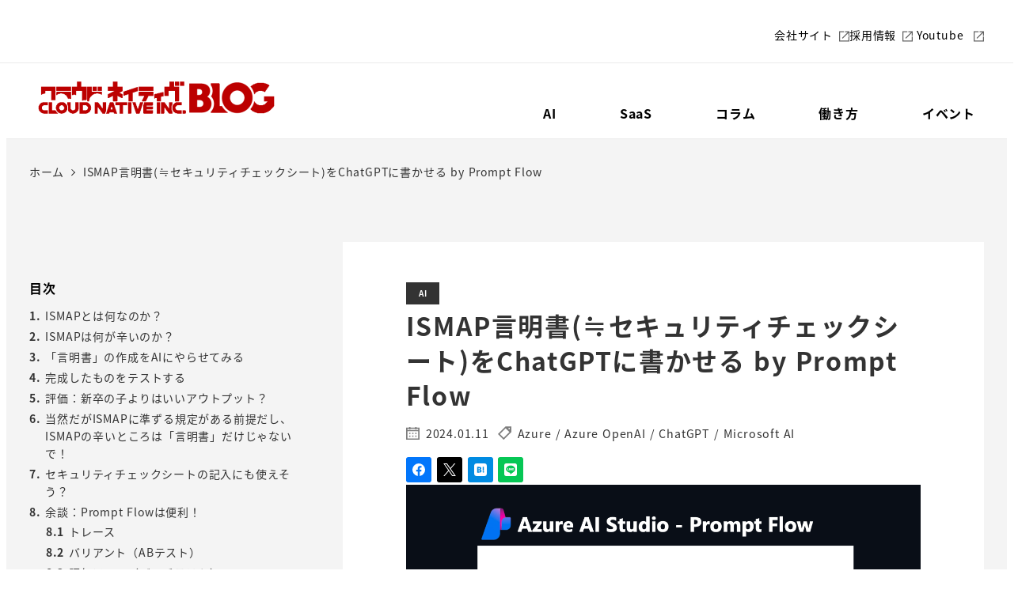

--- FILE ---
content_type: text/html; charset=UTF-8
request_url: https://blog.cloudnative.co.jp/22362/
body_size: 169618
content:
<!DOCTYPE html>
<html lang="ja" data-sticky-footer="true" data-scrolled="false">

<head>
			<meta charset="UTF-8">
		<meta name="viewport" content="width=device-width, initial-scale=1, minimum-scale=1, viewport-fit=cover">
		<title>ISMAP言明書(≒セキュリティチェックシート)をChatGPTに書かせる by Prompt Flow &#8211; CloudNative Inc. BLOGs</title>
<meta name='robots' content='max-image-preview:large' />
		<meta name="description" content="Azure AI StuidoのPrompt Flowという機能を使って、ISMAPの言明書（≒セキュリティチェックシート）をChatGPT（Azure OpenAI）に書かせる実験をしてみました。">
							<meta property="og:title" content="ISMAP言明書(≒セキュリティチェックシート)をChatGPTに書かせる by Prompt Flow">
		
					<meta property="og:type" content="article">
		
					<meta property="og:url" content="https://blog.cloudnative.co.jp/22362/">
		
					<meta property="og:image" content="https://blog.cloudnative.co.jp/wp-content/uploads/2024/01/image-11.png">
		
					<meta property="og:site_name" content="CloudNative Inc. BLOGs">
		
					<meta property="og:description" content="Azure AI StuidoのPrompt Flowという機能を使って、ISMAPの言明書（≒セキュリティチェックシート）をChatGPT（Azure OpenAI）に書かせる実験をしてみました。">
		
					<meta property="og:locale" content="ja_JP">
		
				<link rel='dns-prefetch' href='//blog.cloudnative.co.jp' />
<link rel='dns-prefetch' href='//www.googletagmanager.com' />
<link rel="alternate" type="application/rss+xml" title="CloudNative Inc. BLOGs &raquo; フィード" href="https://blog.cloudnative.co.jp/feed/" />
<link rel="alternate" type="application/rss+xml" title="CloudNative Inc. BLOGs &raquo; コメントフィード" href="https://blog.cloudnative.co.jp/comments/feed/" />
		<link rel="profile" href="http://gmpg.org/xfn/11">
												<style id='wp-img-auto-sizes-contain-inline-css' type='text/css'>
img:is([sizes=auto i],[sizes^="auto," i]){contain-intrinsic-size:3000px 1500px}
/*# sourceURL=wp-img-auto-sizes-contain-inline-css */
</style>
<link rel='stylesheet' id='wp-share-buttons-css' href='https://blog.cloudnative.co.jp/wp-content/themes/snow-monkey/vendor/inc2734/wp-share-buttons/src/assets/css/wp-share-buttons.css?ver=1769196153' type='text/css' media='all' />
<link rel='stylesheet' id='slick-carousel-css' href='https://blog.cloudnative.co.jp/wp-content/themes/snow-monkey/vendor/inc2734/wp-awesome-widgets/src/assets/packages/slick-carousel/slick/slick.css?ver=1769196153' type='text/css' media='all' />
<link rel='stylesheet' id='slick-carousel-theme-css' href='https://blog.cloudnative.co.jp/wp-content/themes/snow-monkey/vendor/inc2734/wp-awesome-widgets/src/assets/packages/slick-carousel/slick/slick-theme.css?ver=1769196153' type='text/css' media='all' />
<link rel='stylesheet' id='wp-awesome-widgets-css' href='https://blog.cloudnative.co.jp/wp-content/themes/snow-monkey/vendor/inc2734/wp-awesome-widgets/src/assets/css/app.css?ver=1769196153' type='text/css' media='all' />
<link rel='stylesheet' id='wp-pure-css-gallery-css' href='https://blog.cloudnative.co.jp/wp-content/themes/snow-monkey/vendor/inc2734/wp-pure-css-gallery/src/assets/css/wp-pure-css-gallery.css?ver=1769196153' type='text/css' media='all' />
<style id='wp-emoji-styles-inline-css' type='text/css'>

	img.wp-smiley, img.emoji {
		display: inline !important;
		border: none !important;
		box-shadow: none !important;
		height: 1em !important;
		width: 1em !important;
		margin: 0 0.07em !important;
		vertical-align: -0.1em !important;
		background: none !important;
		padding: 0 !important;
	}
/*# sourceURL=wp-emoji-styles-inline-css */
</style>
<style id='wp-block-library-inline-css' type='text/css'>
:root{--wp-block-synced-color:#7a00df;--wp-block-synced-color--rgb:122,0,223;--wp-bound-block-color:var(--wp-block-synced-color);--wp-editor-canvas-background:#ddd;--wp-admin-theme-color:#007cba;--wp-admin-theme-color--rgb:0,124,186;--wp-admin-theme-color-darker-10:#006ba1;--wp-admin-theme-color-darker-10--rgb:0,107,160.5;--wp-admin-theme-color-darker-20:#005a87;--wp-admin-theme-color-darker-20--rgb:0,90,135;--wp-admin-border-width-focus:2px}@media (min-resolution:192dpi){:root{--wp-admin-border-width-focus:1.5px}}.wp-element-button{cursor:pointer}:root .has-very-light-gray-background-color{background-color:#eee}:root .has-very-dark-gray-background-color{background-color:#313131}:root .has-very-light-gray-color{color:#eee}:root .has-very-dark-gray-color{color:#313131}:root .has-vivid-green-cyan-to-vivid-cyan-blue-gradient-background{background:linear-gradient(135deg,#00d084,#0693e3)}:root .has-purple-crush-gradient-background{background:linear-gradient(135deg,#34e2e4,#4721fb 50%,#ab1dfe)}:root .has-hazy-dawn-gradient-background{background:linear-gradient(135deg,#faaca8,#dad0ec)}:root .has-subdued-olive-gradient-background{background:linear-gradient(135deg,#fafae1,#67a671)}:root .has-atomic-cream-gradient-background{background:linear-gradient(135deg,#fdd79a,#004a59)}:root .has-nightshade-gradient-background{background:linear-gradient(135deg,#330968,#31cdcf)}:root .has-midnight-gradient-background{background:linear-gradient(135deg,#020381,#2874fc)}:root{--wp--preset--font-size--normal:16px;--wp--preset--font-size--huge:42px}.has-regular-font-size{font-size:1em}.has-larger-font-size{font-size:2.625em}.has-normal-font-size{font-size:var(--wp--preset--font-size--normal)}.has-huge-font-size{font-size:var(--wp--preset--font-size--huge)}.has-text-align-center{text-align:center}.has-text-align-left{text-align:left}.has-text-align-right{text-align:right}.has-fit-text{white-space:nowrap!important}#end-resizable-editor-section{display:none}.aligncenter{clear:both}.items-justified-left{justify-content:flex-start}.items-justified-center{justify-content:center}.items-justified-right{justify-content:flex-end}.items-justified-space-between{justify-content:space-between}.screen-reader-text{border:0;clip-path:inset(50%);height:1px;margin:-1px;overflow:hidden;padding:0;position:absolute;width:1px;word-wrap:normal!important}.screen-reader-text:focus{background-color:#ddd;clip-path:none;color:#444;display:block;font-size:1em;height:auto;left:5px;line-height:normal;padding:15px 23px 14px;text-decoration:none;top:5px;width:auto;z-index:100000}html :where(.has-border-color){border-style:solid}html :where([style*=border-top-color]){border-top-style:solid}html :where([style*=border-right-color]){border-right-style:solid}html :where([style*=border-bottom-color]){border-bottom-style:solid}html :where([style*=border-left-color]){border-left-style:solid}html :where([style*=border-width]){border-style:solid}html :where([style*=border-top-width]){border-top-style:solid}html :where([style*=border-right-width]){border-right-style:solid}html :where([style*=border-bottom-width]){border-bottom-style:solid}html :where([style*=border-left-width]){border-left-style:solid}html :where(img[class*=wp-image-]){height:auto;max-width:100%}:where(figure){margin:0 0 1em}html :where(.is-position-sticky){--wp-admin--admin-bar--position-offset:var(--wp-admin--admin-bar--height,0px)}@media screen and (max-width:600px){html :where(.is-position-sticky){--wp-admin--admin-bar--position-offset:0px}}

/*# sourceURL=wp-block-library-inline-css */
</style><style id='wp-block-footnotes-inline-css' type='text/css'>
.editor-styles-wrapper,.entry-content{counter-reset:footnotes}a[data-fn].fn{counter-increment:footnotes;display:inline-flex;font-size:smaller;text-decoration:none;text-indent:-9999999px;vertical-align:super}a[data-fn].fn:after{content:"[" counter(footnotes) "]";float:left;text-indent:0}
/*# sourceURL=https://blog.cloudnative.co.jp/wp-includes/blocks/footnotes/style.min.css */
</style>
<style id='wp-block-heading-inline-css' type='text/css'>
h1:where(.wp-block-heading).has-background,h2:where(.wp-block-heading).has-background,h3:where(.wp-block-heading).has-background,h4:where(.wp-block-heading).has-background,h5:where(.wp-block-heading).has-background,h6:where(.wp-block-heading).has-background{padding:1.25em 2.375em}h1.has-text-align-left[style*=writing-mode]:where([style*=vertical-lr]),h1.has-text-align-right[style*=writing-mode]:where([style*=vertical-rl]),h2.has-text-align-left[style*=writing-mode]:where([style*=vertical-lr]),h2.has-text-align-right[style*=writing-mode]:where([style*=vertical-rl]),h3.has-text-align-left[style*=writing-mode]:where([style*=vertical-lr]),h3.has-text-align-right[style*=writing-mode]:where([style*=vertical-rl]),h4.has-text-align-left[style*=writing-mode]:where([style*=vertical-lr]),h4.has-text-align-right[style*=writing-mode]:where([style*=vertical-rl]),h5.has-text-align-left[style*=writing-mode]:where([style*=vertical-lr]),h5.has-text-align-right[style*=writing-mode]:where([style*=vertical-rl]),h6.has-text-align-left[style*=writing-mode]:where([style*=vertical-lr]),h6.has-text-align-right[style*=writing-mode]:where([style*=vertical-rl]){rotate:180deg}
:root :where(.wp-block-heading.is-style-snow-monkey-143809) { border-top-width: 1px; border-top-style: solid; border-top-color: currentColor; border-bottom-width: 1px; border-bottom-style: solid; border-bottom-color: currentColor; padding-top: var(--_padding-2); padding-bottom: var(--_padding-2); }
:root :where(.wp-block-heading.is-style-snow-monkey-143825) { --hyphen-width: .5em; display: flex; align-items: center; gap: var(--_s-2); } :root :where(.wp-block-heading.is-style-snow-monkey-143825)::before { content: ''; height: 1px; width: var(--hyphen-width); background-color: var(--wp--preset--color--sm-accent); }
:root :where(.wp-block-heading.is-style-snow-monkey-143826) { --heading--color: var(--wp--preset--color--sm-accent); position: relative; margin-right: auto; margin-left: auto; padding-right: 2rem; padding-left: 2rem; width: fit-content; } :root :where(.wp-block-heading.is-style-snow-monkey-143826)::before { content: ''; position: absolute; background-color: var(--heading--color); inset: 0; mask-image: url('data:image/svg+xml;charset=utf8,%3Csvg%20viewBox%3D%220%200%209%2016%22%20xmlns%3D%22http%3A%2F%2Fwww.w3.org%2F2000%2Fsvg%22%3E%3Cpath%20d%3D%22M1.47653%200.511402L8.49047%2014.8921%22%20stroke-linecap%3D%22round%22%20stroke%3D%22currentColor%22%2F%3E%3C%2Fsvg%3E'), url('data:image/svg+xml;charset=utf8,%3Csvg%20viewBox%3D%220%200%209%2016%22%20xmlns%3D%22http%3A%2F%2Fwww.w3.org%2F2000%2Fsvg%22%3E%3Cpath%20d%3D%22M8.01395%200.509998L1.00001%2014.8907%22%20stroke-linecap%3D%22round%22%20stroke%3D%22currentColor%22%2F%3E%3C%2Fsvg%3E'); mask-repeat: no-repeat, no-repeat; mask-position: 0 50%, 100% 50%; mask-size: 1rem, 1rem; pointer-events: none; }
:root :where(.wp-block-heading.is-style-snow-monkey-145909) { display: flex; align-items: center; gap: var(--_s-2); } :root :where(.wp-block-heading.is-style-snow-monkey-145909)::before { content: '#'; color: var(--wp--preset--color--sm-accent); }
:root :where(.wp-block-heading.is-style-snow-monkey-146364) { --hyphen-width: .5em; --hyphen-color: var(--wp--preset--color--sm-accent); display: flex; flex-direction: column; gap: calc(var(--_s-2) / 2); } :root :where(.wp-block-heading.is-style-snow-monkey-146364)::before { content: ''; height: 1px; width: var(--hyphen-width); background-color: var(--hyphen-color); } :root :where(.wp-block-heading.is-style-snow-monkey-146364.has-text-align-center)::before { margin: 0 auto; } :root :where(.wp-block-heading.is-style-snow-monkey-146364.has-text-align-right)::before { margin: 0 0 0 auto; }
/*# sourceURL=wp-block-heading-inline-css */
</style>
<style id='wp-block-image-inline-css' type='text/css'>
.wp-block-image>a,.wp-block-image>figure>a{display:inline-block}.wp-block-image img{box-sizing:border-box;height:auto;max-width:100%;vertical-align:bottom}@media not (prefers-reduced-motion){.wp-block-image img.hide{visibility:hidden}.wp-block-image img.show{animation:show-content-image .4s}}.wp-block-image[style*=border-radius] img,.wp-block-image[style*=border-radius]>a{border-radius:inherit}.wp-block-image.has-custom-border img{box-sizing:border-box}.wp-block-image.aligncenter{text-align:center}.wp-block-image.alignfull>a,.wp-block-image.alignwide>a{width:100%}.wp-block-image.alignfull img,.wp-block-image.alignwide img{height:auto;width:100%}.wp-block-image .aligncenter,.wp-block-image .alignleft,.wp-block-image .alignright,.wp-block-image.aligncenter,.wp-block-image.alignleft,.wp-block-image.alignright{display:table}.wp-block-image .aligncenter>figcaption,.wp-block-image .alignleft>figcaption,.wp-block-image .alignright>figcaption,.wp-block-image.aligncenter>figcaption,.wp-block-image.alignleft>figcaption,.wp-block-image.alignright>figcaption{caption-side:bottom;display:table-caption}.wp-block-image .alignleft{float:left;margin:.5em 1em .5em 0}.wp-block-image .alignright{float:right;margin:.5em 0 .5em 1em}.wp-block-image .aligncenter{margin-left:auto;margin-right:auto}.wp-block-image :where(figcaption){margin-bottom:1em;margin-top:.5em}.wp-block-image.is-style-circle-mask img{border-radius:9999px}@supports ((-webkit-mask-image:none) or (mask-image:none)) or (-webkit-mask-image:none){.wp-block-image.is-style-circle-mask img{border-radius:0;-webkit-mask-image:url('data:image/svg+xml;utf8,<svg viewBox="0 0 100 100" xmlns="http://www.w3.org/2000/svg"><circle cx="50" cy="50" r="50"/></svg>');mask-image:url('data:image/svg+xml;utf8,<svg viewBox="0 0 100 100" xmlns="http://www.w3.org/2000/svg"><circle cx="50" cy="50" r="50"/></svg>');mask-mode:alpha;-webkit-mask-position:center;mask-position:center;-webkit-mask-repeat:no-repeat;mask-repeat:no-repeat;-webkit-mask-size:contain;mask-size:contain}}:root :where(.wp-block-image.is-style-rounded img,.wp-block-image .is-style-rounded img){border-radius:9999px}.wp-block-image figure{margin:0}.wp-lightbox-container{display:flex;flex-direction:column;position:relative}.wp-lightbox-container img{cursor:zoom-in}.wp-lightbox-container img:hover+button{opacity:1}.wp-lightbox-container button{align-items:center;backdrop-filter:blur(16px) saturate(180%);background-color:#5a5a5a40;border:none;border-radius:4px;cursor:zoom-in;display:flex;height:20px;justify-content:center;opacity:0;padding:0;position:absolute;right:16px;text-align:center;top:16px;width:20px;z-index:100}@media not (prefers-reduced-motion){.wp-lightbox-container button{transition:opacity .2s ease}}.wp-lightbox-container button:focus-visible{outline:3px auto #5a5a5a40;outline:3px auto -webkit-focus-ring-color;outline-offset:3px}.wp-lightbox-container button:hover{cursor:pointer;opacity:1}.wp-lightbox-container button:focus{opacity:1}.wp-lightbox-container button:focus,.wp-lightbox-container button:hover,.wp-lightbox-container button:not(:hover):not(:active):not(.has-background){background-color:#5a5a5a40;border:none}.wp-lightbox-overlay{box-sizing:border-box;cursor:zoom-out;height:100vh;left:0;overflow:hidden;position:fixed;top:0;visibility:hidden;width:100%;z-index:100000}.wp-lightbox-overlay .close-button{align-items:center;cursor:pointer;display:flex;justify-content:center;min-height:40px;min-width:40px;padding:0;position:absolute;right:calc(env(safe-area-inset-right) + 16px);top:calc(env(safe-area-inset-top) + 16px);z-index:5000000}.wp-lightbox-overlay .close-button:focus,.wp-lightbox-overlay .close-button:hover,.wp-lightbox-overlay .close-button:not(:hover):not(:active):not(.has-background){background:none;border:none}.wp-lightbox-overlay .lightbox-image-container{height:var(--wp--lightbox-container-height);left:50%;overflow:hidden;position:absolute;top:50%;transform:translate(-50%,-50%);transform-origin:top left;width:var(--wp--lightbox-container-width);z-index:9999999999}.wp-lightbox-overlay .wp-block-image{align-items:center;box-sizing:border-box;display:flex;height:100%;justify-content:center;margin:0;position:relative;transform-origin:0 0;width:100%;z-index:3000000}.wp-lightbox-overlay .wp-block-image img{height:var(--wp--lightbox-image-height);min-height:var(--wp--lightbox-image-height);min-width:var(--wp--lightbox-image-width);width:var(--wp--lightbox-image-width)}.wp-lightbox-overlay .wp-block-image figcaption{display:none}.wp-lightbox-overlay button{background:none;border:none}.wp-lightbox-overlay .scrim{background-color:#fff;height:100%;opacity:.9;position:absolute;width:100%;z-index:2000000}.wp-lightbox-overlay.active{visibility:visible}@media not (prefers-reduced-motion){.wp-lightbox-overlay.active{animation:turn-on-visibility .25s both}.wp-lightbox-overlay.active img{animation:turn-on-visibility .35s both}.wp-lightbox-overlay.show-closing-animation:not(.active){animation:turn-off-visibility .35s both}.wp-lightbox-overlay.show-closing-animation:not(.active) img{animation:turn-off-visibility .25s both}.wp-lightbox-overlay.zoom.active{animation:none;opacity:1;visibility:visible}.wp-lightbox-overlay.zoom.active .lightbox-image-container{animation:lightbox-zoom-in .4s}.wp-lightbox-overlay.zoom.active .lightbox-image-container img{animation:none}.wp-lightbox-overlay.zoom.active .scrim{animation:turn-on-visibility .4s forwards}.wp-lightbox-overlay.zoom.show-closing-animation:not(.active){animation:none}.wp-lightbox-overlay.zoom.show-closing-animation:not(.active) .lightbox-image-container{animation:lightbox-zoom-out .4s}.wp-lightbox-overlay.zoom.show-closing-animation:not(.active) .lightbox-image-container img{animation:none}.wp-lightbox-overlay.zoom.show-closing-animation:not(.active) .scrim{animation:turn-off-visibility .4s forwards}}@keyframes show-content-image{0%{visibility:hidden}99%{visibility:hidden}to{visibility:visible}}@keyframes turn-on-visibility{0%{opacity:0}to{opacity:1}}@keyframes turn-off-visibility{0%{opacity:1;visibility:visible}99%{opacity:0;visibility:visible}to{opacity:0;visibility:hidden}}@keyframes lightbox-zoom-in{0%{transform:translate(calc((-100vw + var(--wp--lightbox-scrollbar-width))/2 + var(--wp--lightbox-initial-left-position)),calc(-50vh + var(--wp--lightbox-initial-top-position))) scale(var(--wp--lightbox-scale))}to{transform:translate(-50%,-50%) scale(1)}}@keyframes lightbox-zoom-out{0%{transform:translate(-50%,-50%) scale(1);visibility:visible}99%{visibility:visible}to{transform:translate(calc((-100vw + var(--wp--lightbox-scrollbar-width))/2 + var(--wp--lightbox-initial-left-position)),calc(-50vh + var(--wp--lightbox-initial-top-position))) scale(var(--wp--lightbox-scale));visibility:hidden}}
:root :where(.wp-block-image.is-style-snow-monkey-146000 img) { mask-image: url('data:image/svg+xml,%3Csvg%20viewBox%3D%220%200%20492%20433%22%20xmlns%3D%22http%3A%2F%2Fwww.w3.org%2F2000%2Fsvg%22%3E%0A%3Cpath%20d%3D%22M491.777%200C475.906%2034.2461%20441.228%2058%20401%2058C395.203%2058%20389.521%2057.5045%20383.994%2056.5576C383.998%2057.038%20384%2057.5188%20384%2058C384%20168.457%20294.457%20258%20184%20258C171.013%20258%20158.316%20256.761%20146.019%20254.396C127.656%20281.328%20100.751%20301.968%2069.2021%20312.419C71.03%20319.98%2072%20327.877%2072%20336C72%20381.509%2041.6%20419.915%200%20432.024V0H491.777Z%22%2F%3E%0A%3C%2Fsvg%3E'), url('data:image/svg+xml,%3Csvg%20viewBox%3D%220%200%20492%20433%22%20xmlns%3D%22http%3A%2F%2Fwww.w3.org%2F2000%2Fsvg%22%3E%0A%3Cpath%20d%3D%22M0%20432.024C15.8713%20397.778%2050.5497%20374.024%2090.7773%20374.024C96.5745%20374.024%20102.256%20374.52%20107.783%20375.467C107.78%20374.986%20107.777%20374.506%20107.777%20374.024C107.777%20263.567%20197.32%20174.024%20307.777%20174.024C320.764%20174.024%20333.462%20175.264%20345.759%20177.628C364.122%20150.696%20391.026%20130.056%20422.575%20119.605C420.747%20112.044%20419.777%20104.147%20419.777%2096.0244C419.777%2050.5157%20450.177%2012.1097%20491.777%200V432.024H0Z%22%2F%3E%0A%3C%2Fsvg%3E'), url('data:image/svg+xml,%3Csvg%20viewBox%3D%220%200%2010%2010%22%20xmlns%3D%22http%3A%2F%2Fwww.w3.org%2F2000%2Fsvg%22%3E%3Crect%20x%3D%220%22%20y%3D%220%22%20height%3D%2210%22%20width%3D%2210%22%3E%3C%2Frect%3E%3C%2Fsvg%3E'); mask-repeat: no-repeat, no-repeat, repeat; mask-position: -1px -1px, calc(100% + 1px) calc(100% + 1px), 0 0; mask-size: 33%, 33%, cover; mask-composite: exclude; }
:root :where(.wp-block-image.is-style-snow-monkey-146003 img) { mask-image: url('data:image/svg+xml,%3Csvg%20viewBox%3D%220%200%20492%20433%22%20xmlns%3D%22http%3A%2F%2Fwww.w3.org%2F2000%2Fsvg%22%3E%0A%3Cpath%20d%3D%22M0.222656%200C16.0939%2034.2461%2050.7724%2058%2091%2058C96.7972%2058%20102.479%2057.5045%20108.006%2056.5576C108.002%2057.038%20108%2057.5188%20108%2058C108%20168.457%20197.543%20258%20308%20258C320.987%20258%20333.684%20256.761%20345.981%20254.396C364.344%20281.328%20391.249%20301.968%20422.798%20312.419C420.97%20319.98%20420%20327.877%20420%20336C420%20381.509%20450.4%20419.915%20492%20432.024V0H0.222656Z%22%2F%3E%0A%3C%2Fsvg%3E'), url('data:image/svg+xml,%3Csvg%20viewBox%3D%220%200%20492%20433%22%20xmlns%3D%22http%3A%2F%2Fwww.w3.org%2F2000%2Fsvg%22%3E%0A%3Cpath%20d%3D%22M491.777%20432.024C475.906%20397.778%20441.228%20374.024%20401%20374.024C395.203%20374.024%20389.521%20374.52%20383.994%20375.467C383.998%20374.986%20384%20374.506%20384%20374.024C384%20263.567%20294.457%20174.024%20184%20174.024C171.013%20174.024%20158.316%20175.264%20146.019%20177.628C127.656%20150.696%20100.751%20130.056%2069.2021%20119.605C71.03%20112.044%2072%20104.147%2072%2096.0244C72%2050.5157%2041.6%2012.1097%200%200V432.024H491.777Z%22%2F%3E%0A%3C%2Fsvg%3E'), url('data:image/svg+xml,%3Csvg%20viewBox%3D%220%200%2010%2010%22%20xmlns%3D%22http%3A%2F%2Fwww.w3.org%2F2000%2Fsvg%22%3E%3Crect%20x%3D%220%22%20y%3D%220%22%20height%3D%2210%22%20width%3D%2210%22%3E%3C%2Frect%3E%3C%2Fsvg%3E'); mask-repeat: no-repeat, no-repeat, repeat; mask-position: calc(100% + 1px) -1px, -1px calc(100% + 1px), 0 0; mask-size: 33%, 33%, 100%; mask-composite: exclude; }
:root :where(.wp-block-image.is-style-snow-monkey-146007 img) { mask-image: url('data:image/svg+xml,%3Csvg%20viewBox%3D%220%200%201263%20343%22%20xmlns%3D%22http%3A%2F%2Fwww.w3.org%2F2000%2Fsvg%22%3E%0A%3Cpath%20d%3D%22M67%200C164.837%200%20246.265%2070.2515%20263.595%20163.062C290.001%20150.212%20319.658%20143%20351%20143C396.583%20143%20438.603%20158.251%20472.239%20183.926C508.379%20148.118%20558.106%20126%20613%20126C703.614%20126%20780.153%20186.261%20804.729%20268.895C828.748%20252.553%20857.758%20243%20889%20243C931.564%20243%20969.987%20260.73%20997.288%20289.206C1029.4%20221.68%201098.25%20175%201178%20175C1208.39%20175%201237.2%20181.781%201263%20193.911V343H0V11.499C20.9461%204.05361%2043.4996%200%2067%200Z%22%2F%3E%0A%3C%2Fsvg%3E'), url('data:image/svg+xml,%3Csvg%20viewBox%3D%220%200%2010%2010%22%20xmlns%3D%22http%3A%2F%2Fwww.w3.org%2F2000%2Fsvg%22%3E%3Crect%20x%3D%220%22%20y%3D%220%22%20height%3D%2210%22%20width%3D%2210%22%3E%3C%2Frect%3E%3C%2Fsvg%3E'); mask-repeat: no-repeat, repeat; mask-position: 0 calc(100% + 1px), 0 0; mask-size: 100%, 100%; mask-composite: exclude; }
:root :where(.wp-block-image.is-style-snow-monkey-146010 img) { mask-image: url('data:image/svg+xml,%3Csvg%20viewBox%3D%220%200%201263%20343%22%20xmlns%3D%22http%3A%2F%2Fwww.w3.org%2F2000%2Fsvg%22%3E%0A%3Cpath%20d%3D%22M1196%200C1098.16%200%201016.73%2070.2515%20999.405%20163.062C972.999%20150.212%20943.342%20143%20912%20143C866.417%20143%20824.397%20158.251%20790.761%20183.926C754.621%20148.118%20704.894%20126%20650%20126C559.386%20126%20482.847%20186.261%20458.271%20268.895C434.252%20252.553%20405.242%20243%20374%20243C331.436%20243%20293.013%20260.73%20265.712%20289.206C233.596%20221.68%20164.751%20175%2085%20175C54.6063%20175%2025.7969%20181.781%200%20193.911V343H1263V11.499C1242.05%204.05361%201219.5%200%201196%200Z%22%2F%3E%0A%3C%2Fsvg%3E'), url('data:image/svg+xml,%3Csvg%20viewBox%3D%220%200%2010%2010%22%20xmlns%3D%22http%3A%2F%2Fwww.w3.org%2F2000%2Fsvg%22%3E%3Crect%20x%3D%220%22%20y%3D%220%22%20height%3D%2210%22%20width%3D%2210%22%3E%3C%2Frect%3E%3C%2Fsvg%3E'); mask-repeat: no-repeat, repeat; mask-position: 0 calc(100% + 1px), 0 0; mask-size: 100%, 100%; mask-composite: exclude; }
:root :where(.wp-block-image.is-style-snow-monkey-146092 img) { mask-image: url('data:image/svg+xml,%3Csvg%20viewBox%3D%220%200%20212%20212%22%20xmlns%3D%22http%3A%2F%2Fwww.w3.org%2F2000%2Fsvg%22%3E%0A%3Cpath%20d%3D%22M0.000244141%20211.14V-0.000427246H211.141L0.000244141%20211.14Z%22%2F%3E%0A%3C%2Fsvg%3E'), url('data:image/svg+xml,%3Csvg%20viewBox%3D%220%200%20214%20214%22%20xmlns%3D%22http%3A%2F%2Fwww.w3.org%2F2000%2Fsvg%22%3E%0A%3Cpath%20d%3D%22M214%20213.09L213.091%20214H0.958984L214%200.958496V213.09Z%22%2F%3E%0A%3C%2Fsvg%3E'), url('data:image/svg+xml,%3Csvg%20viewBox%3D%220%200%2010%2010%22%20xmlns%3D%22http%3A%2F%2Fwww.w3.org%2F2000%2Fsvg%22%3E%3Crect%20x%3D%220%22%20y%3D%220%22%20height%3D%2210%22%20width%3D%2210%22%3E%3C%2Frect%3E%3C%2Fsvg%3E'); mask-repeat: no-repeat, no-repeat, no-repeat; mask-position: 0 0, calc(100% + 1px) calc(100% + 1px), 0 0; mask-size: 10%, 10%, cover; mask-composite: exclude; }
:root :where(.wp-block-image.is-style-snow-monkey-146096 img) { mask-image: url('data:image/svg+xml,%3Csvg%20viewBox%3D%220%200%20668%20947%22%20xmlns%3D%22http%3A%2F%2Fwww.w3.org%2F2000%2Fsvg%22%3E%0A%3Cpath%20d%3D%22M668%200.111206L4.98169%20947H0.000244141V-0.00012207H668V0.111206Z%22%2F%3E%0A%3C%2Fsvg%3E'), url('data:image/svg+xml,%3Csvg%20viewBox%3D%220%200%20664%20947%22%20xmlns%3D%22http%3A%2F%2Fwww.w3.org%2F2000%2Fsvg%22%3E%0A%3Cpath%20d%3D%22M663.078%200.198242V947H0.119385L663.078%200.198242Z%22%2F%3E%0A%3C%2Fsvg%3E'), url('data:image/svg+xml,%3Csvg%20viewBox%3D%220%200%2010%2010%22%20xmlns%3D%22http%3A%2F%2Fwww.w3.org%2F2000%2Fsvg%22%3E%3Crect%20x%3D%220%22%20y%3D%220%22%20height%3D%2210%22%20width%3D%2210%22%3E%3C%2Frect%3E%3C%2Fsvg%3E'); mask-repeat: no-repeat, no-repeat, no-repeat; mask-position: 0 0, calc(100% + 2px) calc(100% + 1px), 0 0; mask-size: 100%, 100%, cover; mask-composite: exclude; }
:root :where(.wp-block-image.is-style-snow-monkey-146099 img) { mask-image: url('data:image/svg+xml,%3Csvg%20viewBox%3D%220%200%201263%20216%22%20xmlns%3D%22http%3A%2F%2Fwww.w3.org%2F2000%2Fsvg%22%3E%0A%3Cpath%20d%3D%22M1263%200.179688L0.000244141%20216.008V0H1263V0.179688Z%22%2F%3E%0A%3C%2Fsvg%3E'), url('data:image/svg+xml,%3Csvg%20viewBox%3D%220%200%201263%20216%22%20xmlns%3D%22http%3A%2F%2Fwww.w3.org%2F2000%2Fsvg%22%3E%0A%3Cpath%20d%3D%22M0.000244141%20215.82L1263%20-0.0078125V216H0.000244141V215.82Z%22%2F%3E%0A%3C%2Fsvg%3E'), url('data:image/svg+xml,%3Csvg%20viewBox%3D%220%200%2010%2010%22%20xmlns%3D%22http%3A%2F%2Fwww.w3.org%2F2000%2Fsvg%22%3E%3Crect%20x%3D%220%22%20y%3D%220%22%20height%3D%2210%22%20width%3D%2210%22%3E%3C%2Frect%3E%3C%2Fsvg%3E'); mask-repeat: no-repeat, no-repeat, no-repeat; mask-position: 0 0, calc(100% + 1px) calc(100% + 1px), 0 0; mask-size: 100%, 100%, cover; mask-composite: exclude; }
:root :where(.wp-block-image.is-style-snow-monkey-146102 img) { mask-image: url('data:image/svg+xml,%3Csvg%20viewBox%3D%220%200%20400%20400%22%20xmlns%3D%22http%3A%2F%2Fwww.w3.org%2F2000%2Fsvg%22%3E%0A%3Crect%20width%3D%22100%22%20height%3D%22100%22%20fill%3D%22white%22%2F%3E%0A%3Cpath%20opacity%3D%220.75%22%20d%3D%22M100%20200H0V100H100V200ZM200%20100H100V0H200V100Z%22%20fill%3D%22white%22%2F%3E%0A%3Cpath%20opacity%3D%220.5%22%20d%3D%22M100%20300H0V200H100V300ZM200%20200H100V100H200V200ZM300%20100H200V0H300V100Z%22%20fill%3D%22white%22%2F%3E%0A%3Cpath%20opacity%3D%220.25%22%20d%3D%22M100%20400H0V300H100V400ZM200%20300H100V200H200V300ZM300%20200H200V100H300V200ZM400%20100H300V0H400V100Z%22%20fill%3D%22white%22%2F%3E%0A%3C%2Fsvg%3E'), url('data:image/svg+xml,%3Csvg%20viewBox%3D%220%200%20400%20400%22%20xmlns%3D%22http%3A%2F%2Fwww.w3.org%2F2000%2Fsvg%22%3E%0A%3Crect%20x%3D%22300%22%20y%3D%22300%22%20width%3D%22100%22%20height%3D%22100%22%20fill%3D%22white%22%2F%3E%0A%3Cpath%20opacity%3D%220.75%22%20d%3D%22M300%20400H200V300H300V400ZM400%20300H300V200H400V300Z%22%20fill%3D%22white%22%2F%3E%0A%3Cpath%20opacity%3D%220.5%22%20d%3D%22M200%20400H100V300H200V400ZM300%20300H200V200H300V300ZM400%20200H300V100H400V200Z%22%20fill%3D%22white%22%2F%3E%0A%3Cpath%20opacity%3D%220.25%22%20d%3D%22M100%20400H0V300H100V400ZM200%20300H100V200H200V300ZM300%20200H200V100H300V200ZM400%20100H300V0H400V100Z%22%20fill%3D%22white%22%2F%3E%0A%3C%2Fsvg%3E'), url('data:image/svg+xml,%3Csvg%20viewBox%3D%220%200%2010%2010%22%20xmlns%3D%22http%3A%2F%2Fwww.w3.org%2F2000%2Fsvg%22%3E%3Crect%20x%3D%220%22%20y%3D%220%22%20height%3D%2210%22%20width%3D%2210%22%3E%3C%2Frect%3E%3C%2Fsvg%3E'); mask-repeat: no-repeat, no-repeat, no-repeat; mask-position: 0 0, calc(100% + 1px) calc(100% + 1px), 0 0; mask-size: 25%, 25%, cover; mask-composite: exclude; }
:root :where(.wp-block-image.is-style-snow-monkey-146105 img) { mask-image: url('data:image/svg+xml,%3Csvg%20viewBox%3D%220%200%20500%20500%22%20xmlns%3D%22http%3A%2F%2Fwww.w3.org%2F2000%2Fsvg%22%3E%0A%3Crect%20width%3D%22200%22%20height%3D%22100%22%20fill%3D%22white%22%2F%3E%0A%3Crect%20opacity%3D%220.5%22%20x%3D%22200%22%20y%3D%22200%22%20width%3D%22100%22%20height%3D%22100%22%20fill%3D%22white%22%2F%3E%0A%3Crect%20opacity%3D%220.75%22%20x%3D%22200%22%20width%3D%22100%22%20height%3D%22100%22%20fill%3D%22white%22%2F%3E%0A%3Cpath%20opacity%3D%220.25%22%20d%3D%22M100%20500H0V400H100V500ZM100%20300H0V200H100V300ZM200%20200H100V100H200V200ZM500%20100H400V0H500V100Z%22%20fill%3D%22white%22%2F%3E%0A%3C%2Fsvg%3E'), url('data:image/svg+xml,%3Csvg%20viewBox%3D%220%200%20500%20500%22%20xmlns%3D%22http%3A%2F%2Fwww.w3.org%2F2000%2Fsvg%22%3E%0A%3Crect%20x%3D%22400%22%20y%3D%22400%22%20width%3D%22100%22%20height%3D%22100%22%20fill%3D%22white%22%2F%3E%0A%3Cpath%20opacity%3D%220.75%22%20d%3D%22M400%20500H300V400H400V500ZM500%20400H400V300H500V400Z%22%20fill%3D%22white%22%2F%3E%0A%3Cpath%20opacity%3D%220.5%22%20d%3D%22M300%20500H200V400H300V500ZM400%20400H300V300H400V400ZM500%20300H400V200H500V300Z%22%20fill%3D%22white%22%2F%3E%0A%3Cpath%20opacity%3D%220.25%22%20d%3D%22M100%20500H0V400H100V500ZM300%20400H200V300H300V400ZM400%20200H300V100H400V200ZM500%20100H400V0H500V100Z%22%20fill%3D%22white%22%2F%3E%0A%3C%2Fsvg%3E'), url('data:image/svg+xml,%3Csvg%20viewBox%3D%220%200%2010%2010%22%20xmlns%3D%22http%3A%2F%2Fwww.w3.org%2F2000%2Fsvg%22%3E%3Crect%20x%3D%220%22%20y%3D%220%22%20height%3D%2210%22%20width%3D%2210%22%3E%3C%2Frect%3E%3C%2Fsvg%3E'); mask-repeat: no-repeat, no-repeat, no-repeat; mask-position: 0 0, calc(100% + 1px) calc(100% + 1px), 0 0; mask-size: 25%, 25%, cover; mask-composite: exclude; }
:root :where(.wp-block-image.is-style-snow-monkey-146108 img) { mask-image: url('data:image/svg+xml,%3Csvg%20viewBox%3D%220%200%20400%20400%22%20xmlns%3D%22http%3A%2F%2Fwww.w3.org%2F2000%2Fsvg%22%3E%0A%3Cpath%20d%3D%22M100%20200H0V0H100V200Z%22%20fill%3D%22white%22%2F%3E%0A%3Cpath%20opacity%3D%220.75%22%20d%3D%22M200%20200H100V0H200V200Z%22%20fill%3D%22white%22%2F%3E%0A%3Cpath%20opacity%3D%220.5%22%20d%3D%22M200%20300H0V200H200V300ZM300%20100H200V0H300V100Z%22%20fill%3D%22white%22%2F%3E%0A%3Cpath%20opacity%3D%220.25%22%20d%3D%22M100%20400H0V300H100V400ZM300%20200H200V100H300V200ZM400%20100H300V0H400V100Z%22%20fill%3D%22white%22%2F%3E%0A%3C%2Fsvg%3E'), url('data:image/svg+xml,%3Csvg%20viewBox%3D%220%200%20400%20400%22%20xmlns%3D%22http%3A%2F%2Fwww.w3.org%2F2000%2Fsvg%22%3E%0A%3Cpath%20d%3D%22M300%20200H400V400H300V200Z%22%20fill%3D%22white%22%2F%3E%0A%3Cpath%20opacity%3D%220.75%22%20d%3D%22M200%20200H300V400H200V200Z%22%20fill%3D%22white%22%2F%3E%0A%3Cpath%20opacity%3D%220.5%22%20d%3D%22M200%20100H400V200H200V100ZM100%20300H200V400H100V300Z%22%20fill%3D%22white%22%2F%3E%0A%3Cpath%20opacity%3D%220.25%22%20d%3D%22M300%200H400V100H300V0ZM100%20200H200V300H100V200ZM0%20300H100V400H0V300Z%22%20fill%3D%22white%22%2F%3E%0A%3C%2Fsvg%3E'), url('data:image/svg+xml,%3Csvg%20viewBox%3D%220%200%2010%2010%22%20xmlns%3D%22http%3A%2F%2Fwww.w3.org%2F2000%2Fsvg%22%3E%3Crect%20x%3D%220%22%20y%3D%220%22%20height%3D%2210%22%20width%3D%2210%22%3E%3C%2Frect%3E%3C%2Fsvg%3E'); mask-repeat: no-repeat, no-repeat, no-repeat; mask-position: 0 0, calc(100% + 1px) calc(100% + 1px), 0 0; mask-size: 25%, 25%, cover; mask-composite: exclude; }
:root :where(.wp-block-image.is-style-snow-monkey-146111 img) { mask-image: url('data:image/svg+xml,%3Csvg%20viewBox%3D%220%200%201120%20978%22%20xmlns%3D%22http%3A%2F%2Fwww.w3.org%2F2000%2Fsvg%22%3E%0A%3Cpath%20d%3D%22M737.281%20312.577C776.334%20273.525%20839.65%20273.525%20878.702%20312.577C914.349%20348.223%20917.456%20404.086%20888.027%20443.258L948.706%20382.581C987.758%20343.528%201051.07%20343.528%201090.13%20382.581C1129.18%20421.633%201129.18%20484.949%201090.13%20524.001L665.863%20948.266C626.811%20987.319%20563.494%20987.319%20524.441%20948.266C488.795%20912.619%20485.687%20856.756%20515.116%20817.584L454.438%20878.262C415.386%20917.315%20352.069%20917.315%20313.017%20878.262C273.964%20839.21%20273.965%20775.894%20313.017%20736.841L737.281%20312.577ZM454.438%2029.7339C493.491%20-9.31819%20556.807%20-9.31822%20595.859%2029.7339C634.912%2068.7863%20634.912%20132.103%20595.859%20171.156L666.57%20100.445C705.623%2061.3925%20768.939%2061.3926%20807.991%20100.445C847.044%20139.497%20847.044%20202.813%20807.991%20241.866L383.728%20666.13C344.675%20705.183%20281.359%20705.182%20242.307%20666.13C203.254%20627.078%20203.254%20563.761%20242.307%20524.709L171.596%20595.419C132.543%20634.472%2069.2262%20634.472%2030.1738%20595.419C-8.87829%20556.367%20-8.87821%20493.051%2030.1738%20453.999L454.438%2029.7339Z%22%2F%3E%0A%3C%2Fsvg%3E'); mask-repeat: no-repeat; mask-position: 50%; mask-size: contain; }
:root :where(.wp-block-image.is-style-snow-monkey-146114 img) { mask-image: url('data:image/svg+xml,%3Csvg%20viewBox%3D%220%200%20695%20845%22%20xmlns%3D%22http%3A%2F%2Fwww.w3.org%2F2000%2Fsvg%22%3E%0A%3Cpath%20d%3D%22M453.57%2037.445C492.623%20-1.60745%20555.939%20-1.60745%20594.991%2037.445C634.043%2076.4974%20634.044%20139.814%20594.991%20178.866L524.28%20249.577C563.333%20210.524%20626.65%20210.524%20665.702%20249.577C704.754%20288.629%20704.754%20351.945%20665.702%20390.998L533.599%20523.1C572.772%20493.668%20628.637%20496.776%20664.285%20532.423C703.337%20571.476%20703.337%20634.792%20664.285%20673.844L522.863%20815.266C483.811%20854.318%20420.495%20854.318%20381.442%20815.266C345.795%20779.618%20342.687%20723.753%20372.119%20684.58L241.438%20815.262C202.385%20854.314%20139.069%20854.314%20100.017%20815.262C60.9642%20776.21%2060.9642%20712.893%20100.017%20673.84L170.728%20603.13C131.675%20642.182%2068.3582%20642.182%2029.3057%20603.13C-9.74638%20564.077%20-9.74651%20500.761%2029.3057%20461.709L453.57%2037.445ZM178.595%2029.5768C217.647%20-9.47534%20280.963%20-9.47528%20320.016%2029.5768C359.068%2068.6292%20359.068%20131.946%20320.016%20170.999L178.595%20312.42C139.542%20351.472%2076.2254%20351.472%2037.1729%20312.42C-1.87912%20273.367%20-1.87908%20210.051%2037.1729%20170.999L178.595%2029.5768Z%22%20%2F%3E%0A%3C%2Fsvg%3E'); mask-repeat: no-repeat; mask-position: 50%; mask-size: contain; }
:root :where(.wp-block-image.is-style-snow-monkey-146117 img) { mask-image: url('data:image/svg+xml,%3Csvg%20viewBox%3D%220%200%201049%20838%22%20xmlns%3D%22http%3A%2F%2Fwww.w3.org%2F2000%2Fsvg%22%3E%0A%3Cpath%20d%3D%22M453.613%2030.068C492.665%20-8.98431%20555.982%20-8.98422%20595.035%2030.068C607.914%2042.9476%20616.544%2058.4673%20620.928%2074.8844L665.602%2030.2116C704.655%20-8.84085%20767.972%20-8.84085%20807.024%2030.2116C846.076%2069.264%20846.076%20132.581%20807.024%20171.633L762.209%20216.448C778.625%20220.832%20794.144%20229.464%20807.023%20242.343C819.906%20255.227%20828.539%20270.751%20832.922%20287.173L877.886%20242.21C916.939%20203.157%20980.256%20203.157%201019.31%20242.21C1058.36%20281.262%201058.36%20344.578%201019.31%20383.631L939.541%20463.397C955.546%20467.87%20970.656%20476.399%20983.245%20488.988C1022.3%20528.04%201022.3%20591.357%20983.245%20630.41L841.824%20771.831C802.771%20810.883%20739.454%20810.883%20700.402%20771.831C687.814%20759.242%20679.284%20744.132%20674.811%20728.127L595.045%20807.894C555.992%20846.947%20492.675%20846.947%20453.623%20807.894C440.739%20795.011%20432.107%20779.486%20427.724%20763.063L382.759%20808.029C343.707%20847.081%20280.39%20847.081%20241.338%20808.029C202.285%20768.977%20202.285%20705.66%20241.338%20666.607L286.153%20621.791C269.736%20617.406%20254.218%20608.776%20241.339%20595.897C228.459%20583.017%20219.828%20567.497%20215.444%20551.08L170.77%20595.754C131.718%20634.806%2068.4017%20634.806%2029.3493%20595.754C-9.70297%20556.701%20-9.70305%20493.385%2029.3493%20454.333L109.519%20374.162C93.103%20369.777%2077.5846%20361.147%2064.7057%20348.268C25.6533%20309.216%2025.6533%20245.899%2064.7057%20206.846L206.128%2065.4254C245.18%2026.373%20308.496%2026.373%20347.548%2065.4254C360.427%2078.3044%20369.058%2093.8226%20373.442%20110.239L453.613%2030.068Z%22%2F%3E%0A%3C%2Fsvg%3E'); mask-repeat: no-repeat; mask-position: 50%; mask-size: contain; }
:root :where(.wp-block-image.is-style-snow-monkey-146474 img) { mask-image: url('data:image/svg+xml,%3Csvg%20viewBox%3D%220%200%20758%20947%22%20xmlns%3D%22http%3A%2F%2Fwww.w3.org%2F2000%2Fsvg%22%3E%0A%3Cpath%20d%3D%22M758%20568.2C758%20777.405%20588.316%20947%20379%20947C169.684%20947%200%20777.405%200%20568.2C0%20358.995%20218.536%20161.906%20379%200C544.048%20158.088%20758%20358.995%20758%20568.2Z%22%2F%3E%0A%3C%2Fsvg%3E'); mask-repeat: no-repeat; mask-position: 50%; mask-size: contain; }
:root :where(.wp-block-image.is-style-snow-monkey-146477 img) { mask-image: url('data:image/svg+xml,%3Csvg%20viewBox%3D%220%200%20758%20947%22%20xmlns%3D%22http%3A%2F%2Fwww.w3.org%2F2000%2Fsvg%22%3E%0A%3Cpath%20d%3D%22M758%20568.2C758%20777.405%20588.316%20947%20379%20947C169.684%20947%200%20777.405%200%20568.2C0%20358.995%20204.018%2091.6452%20534.115%200C461.524%20135.177%20758%20358.995%20758%20568.2Z%22%2F%3E%0A%3C%2Fsvg%3E'); mask-repeat: no-repeat; mask-position: 50%; mask-size: contain; }
:root :where(.wp-block-image.is-style-snow-monkey-146480 img) { mask-image: url('data:image/svg+xml,%3Csvg%20viewBox%3D%220%200%20758%20947%22%20xmlns%3D%22http%3A%2F%2Fwww.w3.org%2F2000%2Fsvg%22%3E%0A%3Cpath%20d%3D%22M1.33514e-05%20568.2C1.33514e-05%20777.405%20169.684%20947%20379%20947C588.316%20947%20758%20777.405%20758%20568.2C758%20358.995%20553.982%2091.6452%20223.885%200C296.476%20135.177%201.33514e-05%20358.995%201.33514e-05%20568.2Z%22%2F%3E%0A%3C%2Fsvg%3E'); mask-repeat: no-repeat; mask-position: 50%; mask-size: contain; }
/*# sourceURL=wp-block-image-inline-css */
</style>
<style id='wp-block-list-inline-css' type='text/css'>
ol,ul{box-sizing:border-box}:root :where(.wp-block-list.has-background){padding:1.25em 2.375em}
/*# sourceURL=https://blog.cloudnative.co.jp/wp-includes/blocks/list/style.min.css */
</style>
<style id='wp-block-code-inline-css' type='text/css'>
.wp-block-code{box-sizing:border-box}.wp-block-code code{
  /*!rtl:begin:ignore*/direction:ltr;display:block;font-family:inherit;overflow-wrap:break-word;text-align:initial;white-space:pre-wrap
  /*!rtl:end:ignore*/}
/*# sourceURL=https://blog.cloudnative.co.jp/wp-includes/blocks/code/style.min.css */
</style>
<style id='wp-block-paragraph-inline-css' type='text/css'>
.is-small-text{font-size:.875em}.is-regular-text{font-size:1em}.is-large-text{font-size:2.25em}.is-larger-text{font-size:3em}.has-drop-cap:not(:focus):first-letter{float:left;font-size:8.4em;font-style:normal;font-weight:100;line-height:.68;margin:.05em .1em 0 0;text-transform:uppercase}body.rtl .has-drop-cap:not(:focus):first-letter{float:none;margin-left:.1em}p.has-drop-cap.has-background{overflow:hidden}:root :where(p.has-background){padding:1.25em 2.375em}:where(p.has-text-color:not(.has-link-color)) a{color:inherit}p.has-text-align-left[style*="writing-mode:vertical-lr"],p.has-text-align-right[style*="writing-mode:vertical-rl"]{rotate:180deg}
/*# sourceURL=https://blog.cloudnative.co.jp/wp-includes/blocks/paragraph/style.min.css */
</style>
<style id='wp-block-quote-inline-css' type='text/css'>
.wp-block-quote{box-sizing:border-box;overflow-wrap:break-word}.wp-block-quote.is-large:where(:not(.is-style-plain)),.wp-block-quote.is-style-large:where(:not(.is-style-plain)){margin-bottom:1em;padding:0 1em}.wp-block-quote.is-large:where(:not(.is-style-plain)) p,.wp-block-quote.is-style-large:where(:not(.is-style-plain)) p{font-size:1.5em;font-style:italic;line-height:1.6}.wp-block-quote.is-large:where(:not(.is-style-plain)) cite,.wp-block-quote.is-large:where(:not(.is-style-plain)) footer,.wp-block-quote.is-style-large:where(:not(.is-style-plain)) cite,.wp-block-quote.is-style-large:where(:not(.is-style-plain)) footer{font-size:1.125em;text-align:right}.wp-block-quote>cite{display:block}
/*# sourceURL=https://blog.cloudnative.co.jp/wp-includes/blocks/quote/style.min.css */
</style>
<style id='snow-monkey-blocks-alert-style-inline-css' type='text/css'>
.smb-alert{--smb-alert--border-radius:var(--_global--border-radius);--smb-alert--background-color:#fff9e6;--smb-alert--border-color:#fff3cd;--smb-alert--color:#5a4d26;--smb-alert--padding:var(--_padding1);--smb-alert--icon-color:#ffc81a;--smb-alert--warning-background-color:#ffede6;--smb-alert--warning-border-color:#ffdacd;--smb-alert--warning-color:#361f17;--smb-alert--warning-icon-color:#ff561a;--smb-alert--success-background-color:#f4ffe6;--smb-alert--success-border-color:#dfffb3;--smb-alert--success-color:#28321b;--smb-alert--success-icon-color:#84e600;--smb-alert--remark-background-color:var(--_lightest-color-gray);--smb-alert--remark-border-color:var(--_lighter-color-gray);--smb-alert--remark-color:var(--_color-text);--smb-alert--remark-icon-color:var(--_color-gray);background-color:var(--smb-alert--background-color);border:1px solid var(--smb-alert--border-color);border-radius:var(--smb-alert--border-radius);color:var(--smb-alert--color);display:block;padding:var(--smb-alert--padding)}.smb-alert .svg-inline--fa{color:var(--smb-alert--icon-color)}.smb-alert--warning{--smb-alert--background-color:var(--smb-alert--warning-background-color);--smb-alert--border-color:var(--smb-alert--warning-border-color);--smb-alert--color:var(--smb-alert--warning-color);--smb-alert--icon-color:var(--smb-alert--warning-icon-color)}.smb-alert--success{--smb-alert--background-color:var(--smb-alert--success-background-color);--smb-alert--border-color:var(--smb-alert--success-border-color);--smb-alert--color:var(--smb-alert--success-color);--smb-alert--icon-color:var(--smb-alert--success-icon-color)}.smb-alert--remark{--smb-alert--background-color:var(--smb-alert--remark-background-color);--smb-alert--border-color:var(--smb-alert--remark-border-color);--smb-alert--color:var(--smb-alert--remark-color);--smb-alert--icon-color:var(--smb-alert--remark-icon-color)}.smb-alert__title{align-items:center;display:flex;margin-bottom:var(--_margin-1);position:relative}.smb-alert__title .svg-inline--fa{flex:0 0 auto;margin-right:var(--_margin-2);position:relative;top:-1px;--_font-size-level:3;font-size:var(--_fluid-font-size);height:1em;line-height:var(--_line-height)}:where(.smb-alert__body.is-layout-constrained>*){--wp--style--global--content-size:100%;--wp--style--global--wide-size:100%}

/*# sourceURL=https://blog.cloudnative.co.jp/wp-content/plugins/snow-monkey-blocks/dist/blocks/alert/style-index.css */
</style>
<style id='global-styles-inline-css' type='text/css'>
:root{--wp--preset--aspect-ratio--square: 1;--wp--preset--aspect-ratio--4-3: 4/3;--wp--preset--aspect-ratio--3-4: 3/4;--wp--preset--aspect-ratio--3-2: 3/2;--wp--preset--aspect-ratio--2-3: 2/3;--wp--preset--aspect-ratio--16-9: 16/9;--wp--preset--aspect-ratio--9-16: 9/16;--wp--preset--color--black: #000000;--wp--preset--color--cyan-bluish-gray: #abb8c3;--wp--preset--color--white: #ffffff;--wp--preset--color--pale-pink: #f78da7;--wp--preset--color--vivid-red: #cf2e2e;--wp--preset--color--luminous-vivid-orange: #ff6900;--wp--preset--color--luminous-vivid-amber: #fcb900;--wp--preset--color--light-green-cyan: #7bdcb5;--wp--preset--color--vivid-green-cyan: #00d084;--wp--preset--color--pale-cyan-blue: #8ed1fc;--wp--preset--color--vivid-cyan-blue: #0693e3;--wp--preset--color--vivid-purple: #9b51e0;--wp--preset--color--sm-accent: var(--accent-color);--wp--preset--color--sm-sub-accent: var(--sub-accent-color);--wp--preset--color--sm-text: var(--_color-text);--wp--preset--color--sm-text-alt: var(--_color-white);--wp--preset--color--sm-lightest-gray: var(--_lightest-color-gray);--wp--preset--color--sm-lighter-gray: var(--_lighter-color-gray);--wp--preset--color--sm-light-gray: var(--_light-color-gray);--wp--preset--color--sm-gray: var(--_color-gray);--wp--preset--color--sm-dark-gray: var(--_dark-color-gray);--wp--preset--color--sm-darker-gray: var(--_darker-color-gray);--wp--preset--color--sm-darkest-gray: var(--_darkest-color-gray);--wp--preset--gradient--vivid-cyan-blue-to-vivid-purple: linear-gradient(135deg,rgb(6,147,227) 0%,rgb(155,81,224) 100%);--wp--preset--gradient--light-green-cyan-to-vivid-green-cyan: linear-gradient(135deg,rgb(122,220,180) 0%,rgb(0,208,130) 100%);--wp--preset--gradient--luminous-vivid-amber-to-luminous-vivid-orange: linear-gradient(135deg,rgb(252,185,0) 0%,rgb(255,105,0) 100%);--wp--preset--gradient--luminous-vivid-orange-to-vivid-red: linear-gradient(135deg,rgb(255,105,0) 0%,rgb(207,46,46) 100%);--wp--preset--gradient--very-light-gray-to-cyan-bluish-gray: linear-gradient(135deg,rgb(238,238,238) 0%,rgb(169,184,195) 100%);--wp--preset--gradient--cool-to-warm-spectrum: linear-gradient(135deg,rgb(74,234,220) 0%,rgb(151,120,209) 20%,rgb(207,42,186) 40%,rgb(238,44,130) 60%,rgb(251,105,98) 80%,rgb(254,248,76) 100%);--wp--preset--gradient--blush-light-purple: linear-gradient(135deg,rgb(255,206,236) 0%,rgb(152,150,240) 100%);--wp--preset--gradient--blush-bordeaux: linear-gradient(135deg,rgb(254,205,165) 0%,rgb(254,45,45) 50%,rgb(107,0,62) 100%);--wp--preset--gradient--luminous-dusk: linear-gradient(135deg,rgb(255,203,112) 0%,rgb(199,81,192) 50%,rgb(65,88,208) 100%);--wp--preset--gradient--pale-ocean: linear-gradient(135deg,rgb(255,245,203) 0%,rgb(182,227,212) 50%,rgb(51,167,181) 100%);--wp--preset--gradient--electric-grass: linear-gradient(135deg,rgb(202,248,128) 0%,rgb(113,206,126) 100%);--wp--preset--gradient--midnight: linear-gradient(135deg,rgb(2,3,129) 0%,rgb(40,116,252) 100%);--wp--preset--font-size--small: 13px;--wp--preset--font-size--medium: 20px;--wp--preset--font-size--large: 36px;--wp--preset--font-size--x-large: 42px;--wp--preset--font-size--sm-xs: 0.8rem;--wp--preset--font-size--sm-s: 0.88rem;--wp--preset--font-size--sm-m: 1rem;--wp--preset--font-size--sm-l: 1.14rem;--wp--preset--font-size--sm-xl: 1.33rem;--wp--preset--font-size--sm-2-xl: 1.6rem;--wp--preset--font-size--sm-3-xl: 2rem;--wp--preset--font-size--sm-4-xl: 2.66rem;--wp--preset--font-size--sm-5-xl: 4rem;--wp--preset--font-size--sm-6-xl: 8rem;--wp--preset--spacing--20: var(--_s-2);--wp--preset--spacing--30: var(--_s-1);--wp--preset--spacing--40: var(--_s1);--wp--preset--spacing--50: var(--_s2);--wp--preset--spacing--60: var(--_s3);--wp--preset--spacing--70: var(--_s4);--wp--preset--spacing--80: var(--_s5);--wp--preset--shadow--natural: 6px 6px 9px rgba(0, 0, 0, 0.2);--wp--preset--shadow--deep: 12px 12px 50px rgba(0, 0, 0, 0.4);--wp--preset--shadow--sharp: 6px 6px 0px rgba(0, 0, 0, 0.2);--wp--preset--shadow--outlined: 6px 6px 0px -3px rgb(255, 255, 255), 6px 6px rgb(0, 0, 0);--wp--preset--shadow--crisp: 6px 6px 0px rgb(0, 0, 0);--wp--custom--slim-width: 46rem;--wp--custom--content-width: var(--_global--container-max-width);--wp--custom--content-wide-width: var(--_global--container-max-width);--wp--custom--has-sidebar-main-basis: var(--wp--custom--slim-width);--wp--custom--has-sidebar-sidebar-basis: 336px;}:root { --wp--style--global--content-size: var(--wp--custom--content-width);--wp--style--global--wide-size: var(--wp--custom--content-wide-width); }:where(body) { margin: 0; }.wp-site-blocks > .alignleft { float: left; margin-right: 2em; }.wp-site-blocks > .alignright { float: right; margin-left: 2em; }.wp-site-blocks > .aligncenter { justify-content: center; margin-left: auto; margin-right: auto; }:where(.wp-site-blocks) > * { margin-block-start: var(--_margin1); margin-block-end: 0; }:where(.wp-site-blocks) > :first-child { margin-block-start: 0; }:where(.wp-site-blocks) > :last-child { margin-block-end: 0; }:root { --wp--style--block-gap: var(--_margin1); }:root :where(.is-layout-flow) > :first-child{margin-block-start: 0;}:root :where(.is-layout-flow) > :last-child{margin-block-end: 0;}:root :where(.is-layout-flow) > *{margin-block-start: var(--_margin1);margin-block-end: 0;}:root :where(.is-layout-constrained) > :first-child{margin-block-start: 0;}:root :where(.is-layout-constrained) > :last-child{margin-block-end: 0;}:root :where(.is-layout-constrained) > *{margin-block-start: var(--_margin1);margin-block-end: 0;}:root :where(.is-layout-flex){gap: var(--_margin1);}:root :where(.is-layout-grid){gap: var(--_margin1);}.is-layout-flow > .alignleft{float: left;margin-inline-start: 0;margin-inline-end: 2em;}.is-layout-flow > .alignright{float: right;margin-inline-start: 2em;margin-inline-end: 0;}.is-layout-flow > .aligncenter{margin-left: auto !important;margin-right: auto !important;}.is-layout-constrained > .alignleft{float: left;margin-inline-start: 0;margin-inline-end: 2em;}.is-layout-constrained > .alignright{float: right;margin-inline-start: 2em;margin-inline-end: 0;}.is-layout-constrained > .aligncenter{margin-left: auto !important;margin-right: auto !important;}.is-layout-constrained > :where(:not(.alignleft):not(.alignright):not(.alignfull)){max-width: var(--wp--style--global--content-size);margin-left: auto !important;margin-right: auto !important;}.is-layout-constrained > .alignwide{max-width: var(--wp--style--global--wide-size);}body .is-layout-flex{display: flex;}.is-layout-flex{flex-wrap: wrap;align-items: center;}.is-layout-flex > :is(*, div){margin: 0;}body .is-layout-grid{display: grid;}.is-layout-grid > :is(*, div){margin: 0;}body{padding-top: 0px;padding-right: 0px;padding-bottom: 0px;padding-left: 0px;}a:where(:not(.wp-element-button)){color: var(--wp--preset--color--sm-accent);text-decoration: underline;}:root :where(.wp-element-button, .wp-block-button__link){background-color: var(--wp--preset--color--sm-accent);border-radius: var(--_global--border-radius);border-width: 0;color: var(--wp--preset--color--sm-text-alt);font-family: inherit;font-size: inherit;font-style: inherit;font-weight: inherit;letter-spacing: inherit;line-height: inherit;padding-top: calc(var(--_padding-1) * .5);padding-right: var(--_padding-1);padding-bottom: calc(var(--_padding-1) * .5);padding-left: var(--_padding-1);text-decoration: none;text-transform: inherit;}.has-black-color{color: var(--wp--preset--color--black) !important;}.has-cyan-bluish-gray-color{color: var(--wp--preset--color--cyan-bluish-gray) !important;}.has-white-color{color: var(--wp--preset--color--white) !important;}.has-pale-pink-color{color: var(--wp--preset--color--pale-pink) !important;}.has-vivid-red-color{color: var(--wp--preset--color--vivid-red) !important;}.has-luminous-vivid-orange-color{color: var(--wp--preset--color--luminous-vivid-orange) !important;}.has-luminous-vivid-amber-color{color: var(--wp--preset--color--luminous-vivid-amber) !important;}.has-light-green-cyan-color{color: var(--wp--preset--color--light-green-cyan) !important;}.has-vivid-green-cyan-color{color: var(--wp--preset--color--vivid-green-cyan) !important;}.has-pale-cyan-blue-color{color: var(--wp--preset--color--pale-cyan-blue) !important;}.has-vivid-cyan-blue-color{color: var(--wp--preset--color--vivid-cyan-blue) !important;}.has-vivid-purple-color{color: var(--wp--preset--color--vivid-purple) !important;}.has-sm-accent-color{color: var(--wp--preset--color--sm-accent) !important;}.has-sm-sub-accent-color{color: var(--wp--preset--color--sm-sub-accent) !important;}.has-sm-text-color{color: var(--wp--preset--color--sm-text) !important;}.has-sm-text-alt-color{color: var(--wp--preset--color--sm-text-alt) !important;}.has-sm-lightest-gray-color{color: var(--wp--preset--color--sm-lightest-gray) !important;}.has-sm-lighter-gray-color{color: var(--wp--preset--color--sm-lighter-gray) !important;}.has-sm-light-gray-color{color: var(--wp--preset--color--sm-light-gray) !important;}.has-sm-gray-color{color: var(--wp--preset--color--sm-gray) !important;}.has-sm-dark-gray-color{color: var(--wp--preset--color--sm-dark-gray) !important;}.has-sm-darker-gray-color{color: var(--wp--preset--color--sm-darker-gray) !important;}.has-sm-darkest-gray-color{color: var(--wp--preset--color--sm-darkest-gray) !important;}.has-black-background-color{background-color: var(--wp--preset--color--black) !important;}.has-cyan-bluish-gray-background-color{background-color: var(--wp--preset--color--cyan-bluish-gray) !important;}.has-white-background-color{background-color: var(--wp--preset--color--white) !important;}.has-pale-pink-background-color{background-color: var(--wp--preset--color--pale-pink) !important;}.has-vivid-red-background-color{background-color: var(--wp--preset--color--vivid-red) !important;}.has-luminous-vivid-orange-background-color{background-color: var(--wp--preset--color--luminous-vivid-orange) !important;}.has-luminous-vivid-amber-background-color{background-color: var(--wp--preset--color--luminous-vivid-amber) !important;}.has-light-green-cyan-background-color{background-color: var(--wp--preset--color--light-green-cyan) !important;}.has-vivid-green-cyan-background-color{background-color: var(--wp--preset--color--vivid-green-cyan) !important;}.has-pale-cyan-blue-background-color{background-color: var(--wp--preset--color--pale-cyan-blue) !important;}.has-vivid-cyan-blue-background-color{background-color: var(--wp--preset--color--vivid-cyan-blue) !important;}.has-vivid-purple-background-color{background-color: var(--wp--preset--color--vivid-purple) !important;}.has-sm-accent-background-color{background-color: var(--wp--preset--color--sm-accent) !important;}.has-sm-sub-accent-background-color{background-color: var(--wp--preset--color--sm-sub-accent) !important;}.has-sm-text-background-color{background-color: var(--wp--preset--color--sm-text) !important;}.has-sm-text-alt-background-color{background-color: var(--wp--preset--color--sm-text-alt) !important;}.has-sm-lightest-gray-background-color{background-color: var(--wp--preset--color--sm-lightest-gray) !important;}.has-sm-lighter-gray-background-color{background-color: var(--wp--preset--color--sm-lighter-gray) !important;}.has-sm-light-gray-background-color{background-color: var(--wp--preset--color--sm-light-gray) !important;}.has-sm-gray-background-color{background-color: var(--wp--preset--color--sm-gray) !important;}.has-sm-dark-gray-background-color{background-color: var(--wp--preset--color--sm-dark-gray) !important;}.has-sm-darker-gray-background-color{background-color: var(--wp--preset--color--sm-darker-gray) !important;}.has-sm-darkest-gray-background-color{background-color: var(--wp--preset--color--sm-darkest-gray) !important;}.has-black-border-color{border-color: var(--wp--preset--color--black) !important;}.has-cyan-bluish-gray-border-color{border-color: var(--wp--preset--color--cyan-bluish-gray) !important;}.has-white-border-color{border-color: var(--wp--preset--color--white) !important;}.has-pale-pink-border-color{border-color: var(--wp--preset--color--pale-pink) !important;}.has-vivid-red-border-color{border-color: var(--wp--preset--color--vivid-red) !important;}.has-luminous-vivid-orange-border-color{border-color: var(--wp--preset--color--luminous-vivid-orange) !important;}.has-luminous-vivid-amber-border-color{border-color: var(--wp--preset--color--luminous-vivid-amber) !important;}.has-light-green-cyan-border-color{border-color: var(--wp--preset--color--light-green-cyan) !important;}.has-vivid-green-cyan-border-color{border-color: var(--wp--preset--color--vivid-green-cyan) !important;}.has-pale-cyan-blue-border-color{border-color: var(--wp--preset--color--pale-cyan-blue) !important;}.has-vivid-cyan-blue-border-color{border-color: var(--wp--preset--color--vivid-cyan-blue) !important;}.has-vivid-purple-border-color{border-color: var(--wp--preset--color--vivid-purple) !important;}.has-sm-accent-border-color{border-color: var(--wp--preset--color--sm-accent) !important;}.has-sm-sub-accent-border-color{border-color: var(--wp--preset--color--sm-sub-accent) !important;}.has-sm-text-border-color{border-color: var(--wp--preset--color--sm-text) !important;}.has-sm-text-alt-border-color{border-color: var(--wp--preset--color--sm-text-alt) !important;}.has-sm-lightest-gray-border-color{border-color: var(--wp--preset--color--sm-lightest-gray) !important;}.has-sm-lighter-gray-border-color{border-color: var(--wp--preset--color--sm-lighter-gray) !important;}.has-sm-light-gray-border-color{border-color: var(--wp--preset--color--sm-light-gray) !important;}.has-sm-gray-border-color{border-color: var(--wp--preset--color--sm-gray) !important;}.has-sm-dark-gray-border-color{border-color: var(--wp--preset--color--sm-dark-gray) !important;}.has-sm-darker-gray-border-color{border-color: var(--wp--preset--color--sm-darker-gray) !important;}.has-sm-darkest-gray-border-color{border-color: var(--wp--preset--color--sm-darkest-gray) !important;}.has-vivid-cyan-blue-to-vivid-purple-gradient-background{background: var(--wp--preset--gradient--vivid-cyan-blue-to-vivid-purple) !important;}.has-light-green-cyan-to-vivid-green-cyan-gradient-background{background: var(--wp--preset--gradient--light-green-cyan-to-vivid-green-cyan) !important;}.has-luminous-vivid-amber-to-luminous-vivid-orange-gradient-background{background: var(--wp--preset--gradient--luminous-vivid-amber-to-luminous-vivid-orange) !important;}.has-luminous-vivid-orange-to-vivid-red-gradient-background{background: var(--wp--preset--gradient--luminous-vivid-orange-to-vivid-red) !important;}.has-very-light-gray-to-cyan-bluish-gray-gradient-background{background: var(--wp--preset--gradient--very-light-gray-to-cyan-bluish-gray) !important;}.has-cool-to-warm-spectrum-gradient-background{background: var(--wp--preset--gradient--cool-to-warm-spectrum) !important;}.has-blush-light-purple-gradient-background{background: var(--wp--preset--gradient--blush-light-purple) !important;}.has-blush-bordeaux-gradient-background{background: var(--wp--preset--gradient--blush-bordeaux) !important;}.has-luminous-dusk-gradient-background{background: var(--wp--preset--gradient--luminous-dusk) !important;}.has-pale-ocean-gradient-background{background: var(--wp--preset--gradient--pale-ocean) !important;}.has-electric-grass-gradient-background{background: var(--wp--preset--gradient--electric-grass) !important;}.has-midnight-gradient-background{background: var(--wp--preset--gradient--midnight) !important;}.has-small-font-size{font-size: var(--wp--preset--font-size--small) !important;}.has-medium-font-size{font-size: var(--wp--preset--font-size--medium) !important;}.has-large-font-size{font-size: var(--wp--preset--font-size--large) !important;}.has-x-large-font-size{font-size: var(--wp--preset--font-size--x-large) !important;}.has-sm-xs-font-size{font-size: var(--wp--preset--font-size--sm-xs) !important;}.has-sm-s-font-size{font-size: var(--wp--preset--font-size--sm-s) !important;}.has-sm-m-font-size{font-size: var(--wp--preset--font-size--sm-m) !important;}.has-sm-l-font-size{font-size: var(--wp--preset--font-size--sm-l) !important;}.has-sm-xl-font-size{font-size: var(--wp--preset--font-size--sm-xl) !important;}.has-sm-2-xl-font-size{font-size: var(--wp--preset--font-size--sm-2-xl) !important;}.has-sm-3-xl-font-size{font-size: var(--wp--preset--font-size--sm-3-xl) !important;}.has-sm-4-xl-font-size{font-size: var(--wp--preset--font-size--sm-4-xl) !important;}.has-sm-5-xl-font-size{font-size: var(--wp--preset--font-size--sm-5-xl) !important;}.has-sm-6-xl-font-size{font-size: var(--wp--preset--font-size--sm-6-xl) !important;}
:root :where(.wp-block-code){background-color: var(--wp--preset--color--sm-lightest-gray);border-radius: var(--_global--border-radius);border-color: var(--wp--preset--color--sm-lighter-gray);border-width: 1px;border-style: solid;padding-top: var(--_padding1);padding-right: var(--_padding1);padding-bottom: var(--_padding1);padding-left: var(--_padding1);}
/*# sourceURL=global-styles-inline-css */
</style>

<link rel='stylesheet' id='wp-like-me-box-css' href='https://blog.cloudnative.co.jp/wp-content/themes/snow-monkey/vendor/inc2734/wp-like-me-box/src/assets/css/wp-like-me-box.css?ver=1769196153' type='text/css' media='all' />
<link rel='stylesheet' id='wp-oembed-blog-card-css' href='https://blog.cloudnative.co.jp/wp-content/themes/snow-monkey/vendor/inc2734/wp-oembed-blog-card/src/assets/css/app.css?ver=1769196153' type='text/css' media='all' />
<link rel='stylesheet' id='spider-css' href='https://blog.cloudnative.co.jp/wp-content/plugins/snow-monkey-blocks/dist/packages/spider/dist/css/spider.css?ver=1768980110' type='text/css' media='all' />
<link rel='stylesheet' id='snow-monkey-blocks-css' href='https://blog.cloudnative.co.jp/wp-content/plugins/snow-monkey-blocks/dist/css/blocks.css?ver=1768980110' type='text/css' media='all' />
<link rel='stylesheet' id='snow-monkey-app-css' href='https://blog.cloudnative.co.jp/wp-content/themes/snow-monkey/assets/css/app/app.css?ver=1769196153' type='text/css' media='all' />
<style id='snow-monkey-app-inline-css' type='text/css'>
@font-face { font-family: "Noto Sans JP"; font-style: normal; font-weight: 400; src: url("https://blog.cloudnative.co.jp/wp-content/themes/snow-monkey/assets/fonts/NotoSansJP-Regular.woff2") format("woff2"); }@font-face { font-family: "Noto Sans JP"; font-style: normal; font-weight: 700; src: url("https://blog.cloudnative.co.jp/wp-content/themes/snow-monkey/assets/fonts/NotoSansJP-Bold.woff2") format("woff2"); }@font-face { font-family: "Noto Serif JP"; font-style: normal; font-weight: 400; src: url("https://blog.cloudnative.co.jp/wp-content/themes/snow-monkey/assets/fonts/NotoSerifJP-Regular.woff2") format("woff2"); }@font-face { font-family: "Noto Serif JP"; font-style: normal; font-weight: 700; src: url("https://blog.cloudnative.co.jp/wp-content/themes/snow-monkey/assets/fonts/NotoSerifJP-Bold.woff2") format("woff2"); }@font-face { font-family: "M PLUS 1p"; font-style: normal; font-weight: 400; src: url("https://blog.cloudnative.co.jp/wp-content/themes/snow-monkey/assets/fonts/MPLUS1p-Regular.woff2") format("woff2"); }@font-face { font-family: "M PLUS 1p"; font-style: normal; font-weight: 700; src: url("https://blog.cloudnative.co.jp/wp-content/themes/snow-monkey/assets/fonts/MPLUS1p-Bold.woff2") format("woff2"); }@font-face { font-family: "M PLUS Rounded 1c"; font-style: normal; font-weight: 400; src: url("https://blog.cloudnative.co.jp/wp-content/themes/snow-monkey/assets/fonts/MPLUSRounded1c-Regular.woff2") format("woff2"); }@font-face { font-family: "M PLUS Rounded 1c"; font-style: normal; font-weight: 700; src: url("https://blog.cloudnative.co.jp/wp-content/themes/snow-monkey/assets/fonts/MPLUSRounded1c-Bold.woff2") format("woff2"); }@font-face { font-family: "BIZ UDPGothic"; font-style: normal; font-weight: 400; src: url("https://blog.cloudnative.co.jp/wp-content/themes/snow-monkey/assets/fonts/BIZUDPGothic-Regular.woff2") format("woff2"); }@font-face { font-family: "BIZ UDPGothic"; font-style: normal; font-weight: 700; src: url("https://blog.cloudnative.co.jp/wp-content/themes/snow-monkey/assets/fonts/BIZUDPGothic-Bold.woff2") format("woff2"); }@font-face { font-family: "BIZ UDPMincho"; font-style: normal; font-weight: 400; src: url("https://blog.cloudnative.co.jp/wp-content/themes/snow-monkey/assets/fonts/BIZUDPMincho-Regular.woff2") format("woff2"); }@font-face { font-family: "BIZ UDPMincho"; font-style: normal; font-weight: 700; src: url("https://blog.cloudnative.co.jp/wp-content/themes/snow-monkey/assets/fonts/BIZUDPMincho-Bold.woff2") format("woff2"); }
input[type="email"],input[type="number"],input[type="password"],input[type="search"],input[type="tel"],input[type="text"],input[type="url"],textarea { font-size: 16px }
:root { --_global--container-max-width: 1338px;--_margin-scale: 1;--_space: 1.8rem;--_space-unitless: 1.8;--accent-color: #bc0000;--wp--preset--color--accent-color: var(--accent-color);--dark-accent-color: #560000;--light-accent-color: #ff2323;--lighter-accent-color: #ff6868;--lightest-accent-color: #ff7a7a;--sub-accent-color: #333333;--wp--preset--color--sub-accent-color: var(--sub-accent-color);--dark-sub-accent-color: #000000;--light-sub-accent-color: #666666;--lighter-sub-accent-color: #888888;--lightest-sub-accent-color: #919191;--header-text-color: #000000;--overlay-header-text-color: #000000;--drop-nav-text-color: #000000;--_half-leading: 0.3;--font-family: "Noto Sans JP",sans-serif;--_global--font-family: var(--font-family);--_global--font-size-px: 16px }
html { letter-spacing: 0.05rem }
.p-infobar__inner { background-color: #bc0000 }
.p-infobar__content { color: #fff }
/*# sourceURL=snow-monkey-app-inline-css */
</style>
<link rel='stylesheet' id='snow-monkey-editor-css' href='https://blog.cloudnative.co.jp/wp-content/plugins/snow-monkey-editor/dist/css/app.css?ver=1763707597' type='text/css' media='all' />
<link rel='stylesheet' id='snow-monkey-editor@front-css' href='https://blog.cloudnative.co.jp/wp-content/plugins/snow-monkey-editor/dist/css/front.css?ver=1763707597' type='text/css' media='all' />
<link rel='stylesheet' id='snow-monkey-snow-monkey-blocks-app-css' href='https://blog.cloudnative.co.jp/wp-content/themes/snow-monkey/assets/css/dependency/snow-monkey-blocks/app.css?ver=1769196153' type='text/css' media='all' />
<link rel='stylesheet' id='snow-monkey-snow-monkey-blocks-theme-css' href='https://blog.cloudnative.co.jp/wp-content/themes/snow-monkey/assets/css/dependency/snow-monkey-blocks/app-theme.css?ver=1769196153' type='text/css' media='all' />
<link rel='stylesheet' id='snow-monkey-blocks-spider-slider-style-css' href='https://blog.cloudnative.co.jp/wp-content/plugins/snow-monkey-blocks/dist/blocks/spider-slider/style-index.css?ver=1768980110' type='text/css' media='all' />
<link rel='stylesheet' id='snow-monkey-blocks-background-parallax-css' href='https://blog.cloudnative.co.jp/wp-content/plugins/snow-monkey-blocks/dist/css/background-parallax.css?ver=1768980110' type='text/css' media='all' />
<link rel='stylesheet' id='snow-monkey-editor@view-css' href='https://blog.cloudnative.co.jp/wp-content/plugins/snow-monkey-editor/dist/css/view.css?ver=1763707597' type='text/css' media='all' />
<link rel='stylesheet' id='snow-monkey-theme-css' href='https://blog.cloudnative.co.jp/wp-content/themes/snow-monkey/assets/css/app/app-theme.css?ver=1769196153' type='text/css' media='all' />
<style id='snow-monkey-inline-css' type='text/css'>
.c-site-branding__title .custom-logo { width: 160px; }@media (min-width: 64em) { .c-site-branding__title .custom-logo { width: 320px; } }
/*# sourceURL=snow-monkey-inline-css */
</style>
<link rel='stylesheet' id='snow-monkey-block-library-app-css' href='https://blog.cloudnative.co.jp/wp-content/themes/snow-monkey/assets/css/block-library/app.css?ver=1769196153' type='text/css' media='all' />
<link rel='stylesheet' id='snow-monkey-block-library-theme-css' href='https://blog.cloudnative.co.jp/wp-content/themes/snow-monkey/assets/css/block-library/app-theme.css?ver=1769196153' type='text/css' media='all' />
<link rel='stylesheet' id='snow-monkey-custom-widgets-app-css' href='https://blog.cloudnative.co.jp/wp-content/themes/snow-monkey/assets/css/custom-widgets/app.css?ver=1769196153' type='text/css' media='all' />
<link rel='stylesheet' id='snow-monkey-custom-widgets-theme-css' href='https://blog.cloudnative.co.jp/wp-content/themes/snow-monkey/assets/css/custom-widgets/app-theme.css?ver=1769196153' type='text/css' media='all' />
<style id='snow-monkey-custom-widgets-inline-css' type='text/css'>
.wpaw-site-branding__logo .custom-logo { width: 160px; }@media (min-width: 64em) { .wpaw-site-branding__logo .custom-logo { width: 320px; } }
/*# sourceURL=snow-monkey-custom-widgets-inline-css */
</style>
<link rel='stylesheet' id='cnbc-basic-css' href='https://blog.cloudnative.co.jp/wp-content/plugins/cloudnative-blog-custom/dist/css/cn_custom.css?ver=20260128' type='text/css' media='all' />
<script type="text/javascript" src="https://blog.cloudnative.co.jp/wp-content/themes/snow-monkey/vendor/inc2734/wp-contents-outline/src/assets/packages/@inc2734/contents-outline/dist/index.js?ver=1769196153" id="contents-outline-js" defer="defer" data-wp-strategy="defer"></script>
<script type="text/javascript" src="https://blog.cloudnative.co.jp/wp-content/themes/snow-monkey/vendor/inc2734/wp-contents-outline/src/assets/js/app.js?ver=1769196153" id="wp-contents-outline-js" defer="defer" data-wp-strategy="defer"></script>
<script type="text/javascript" id="wp-oembed-blog-card-js-extra">
/* <![CDATA[ */
var WP_OEMBED_BLOG_CARD = {"endpoint":"https://blog.cloudnative.co.jp/wp-json/wp-oembed-blog-card/v1"};
//# sourceURL=wp-oembed-blog-card-js-extra
/* ]]> */
</script>
<script type="text/javascript" src="https://blog.cloudnative.co.jp/wp-content/themes/snow-monkey/vendor/inc2734/wp-oembed-blog-card/src/assets/js/app.js?ver=1769196153" id="wp-oembed-blog-card-js" defer="defer" data-wp-strategy="defer"></script>
<script type="text/javascript" id="wp-share-buttons-js-extra">
/* <![CDATA[ */
var inc2734_wp_share_buttons = {"copy_success":"\u30b3\u30d4\u30fc\u3057\u307e\u3057\u305f\uff01","copy_failed":"\u30b3\u30d4\u30fc\u306b\u5931\u6557\u3057\u307e\u3057\u305f\uff01"};
//# sourceURL=wp-share-buttons-js-extra
/* ]]> */
</script>
<script type="text/javascript" src="https://blog.cloudnative.co.jp/wp-content/themes/snow-monkey/vendor/inc2734/wp-share-buttons/src/assets/js/wp-share-buttons.js?ver=1769196153" id="wp-share-buttons-js" defer="defer" data-wp-strategy="defer"></script>
<script type="text/javascript" src="https://blog.cloudnative.co.jp/wp-content/plugins/snow-monkey-blocks/dist/packages/spider/dist/js/spider.js?ver=1768980110" id="spider-js" defer="defer" data-wp-strategy="defer"></script>
<script type="text/javascript" src="https://blog.cloudnative.co.jp/wp-content/themes/snow-monkey/assets/js/dependency/snow-monkey-blocks/app.js?ver=1769196153" id="snow-monkey-snow-monkey-blocks-js" defer="defer" data-wp-strategy="defer"></script>
<script type="text/javascript" src="https://blog.cloudnative.co.jp/wp-content/plugins/snow-monkey-editor/dist/js/app.js?ver=1763707597" id="snow-monkey-editor-js" defer="defer" data-wp-strategy="defer"></script>
<script type="text/javascript" src="https://www.googletagmanager.com/gtag/js?id=UA-130105825-1&amp;ver=1" id="inc2734-wp-seo-google-analytics-js"></script>
<script type="text/javascript" id="inc2734-wp-seo-google-analytics-js-after">
/* <![CDATA[ */
window.dataLayer = window.dataLayer || []; function gtag(){dataLayer.push(arguments)}; gtag('js', new Date()); gtag('config', 'UA-130105825-1');
//# sourceURL=inc2734-wp-seo-google-analytics-js-after
/* ]]> */
</script>
<script type="text/javascript" src="https://blog.cloudnative.co.jp/wp-content/themes/snow-monkey/assets/js/smooth-scroll.js?ver=1769196153" id="snow-monkey-smooth-scroll-js" defer="defer" data-wp-strategy="defer"></script>
<script type="text/javascript" src="https://blog.cloudnative.co.jp/wp-content/themes/snow-monkey/assets/js/widgets.js?ver=1769196153" id="snow-monkey-widgets-js" defer="defer" data-wp-strategy="defer"></script>
<script type="text/javascript" src="https://blog.cloudnative.co.jp/wp-content/themes/snow-monkey/assets/js/sidebar-sticky-widget-area.js?ver=1769196153" id="snow-monkey-sidebar-sticky-widget-area-js" defer="defer" data-wp-strategy="defer"></script>
<script type="text/javascript" id="snow-monkey-js-extra">
/* <![CDATA[ */
var snow_monkey = {"home_url":"https://blog.cloudnative.co.jp","children_expander_open_label":"\u30b5\u30d6\u30e1\u30cb\u30e5\u30fc\u3092\u958b\u304f","children_expander_close_label":"\u30b5\u30d6\u30e1\u30cb\u30e5\u30fc\u3092\u9589\u3058\u308b"};
var inc2734_wp_share_buttons_facebook = {"endpoint":"https://blog.cloudnative.co.jp/wp-admin/admin-ajax.php","action":"inc2734_wp_share_buttons_facebook","_ajax_nonce":"b0ea02c634"};
var inc2734_wp_share_buttons_hatena = {"endpoint":"https://blog.cloudnative.co.jp/wp-admin/admin-ajax.php","action":"inc2734_wp_share_buttons_hatena","_ajax_nonce":"9af64a6501"};
var inc2734_wp_share_buttons_feedly = {"endpoint":"https://blog.cloudnative.co.jp/wp-admin/admin-ajax.php","action":"inc2734_wp_share_buttons_feedly","_ajax_nonce":"476ec5c6d9"};
//# sourceURL=snow-monkey-js-extra
/* ]]> */
</script>
<script type="text/javascript" src="https://blog.cloudnative.co.jp/wp-content/themes/snow-monkey/assets/js/app.js?ver=1769196153" id="snow-monkey-js" defer="defer" data-wp-strategy="defer"></script>
<script type="text/javascript" src="https://blog.cloudnative.co.jp/wp-content/themes/snow-monkey/assets/js/fontawesome-all.js?ver=1769196153" id="fontawesome6-js" defer="defer" data-wp-strategy="defer"></script>
<script type="text/javascript" src="https://blog.cloudnative.co.jp/wp-content/themes/snow-monkey/assets/js/hash-nav.js?ver=1769196153" id="snow-monkey-hash-nav-js" defer="defer" data-wp-strategy="defer"></script>
<script type="text/javascript" src="https://blog.cloudnative.co.jp/wp-content/themes/snow-monkey/assets/js/drop-nav.js?ver=1769196153" id="snow-monkey-drop-nav-js" defer="defer" data-wp-strategy="defer"></script>
<script type="text/javascript" src="https://blog.cloudnative.co.jp/wp-content/themes/snow-monkey/assets/js/page-top.js?ver=1769196153" id="snow-monkey-page-top-js" defer="defer" data-wp-strategy="defer"></script>
<script type="text/javascript" src="https://blog.cloudnative.co.jp/wp-content/themes/snow-monkey/assets/js/global-nav.js?ver=1769196153" id="snow-monkey-global-nav-js" defer="defer" data-wp-strategy="defer"></script>
<link rel="https://api.w.org/" href="https://blog.cloudnative.co.jp/wp-json/" /><link rel="alternate" title="JSON" type="application/json" href="https://blog.cloudnative.co.jp/wp-json/wp/v2/posts/22362" /><link rel="EditURI" type="application/rsd+xml" title="RSD" href="https://blog.cloudnative.co.jp/xmlrpc.php?rsd" />
<meta name="generator" content="WordPress 6.9" />
<link rel="canonical" href="https://blog.cloudnative.co.jp/22362/" />
<link rel='shortlink' href='https://blog.cloudnative.co.jp/?p=22362' />
<script>(function(w,d,s,l,i){w[l]=w[l]||[];w[l].push({'gtm.start':
new Date().getTime(),event:'gtm.js'});var f=d.getElementsByTagName(s)[0],
j=d.createElement(s),dl=l!='dataLayer'?'&l='+l:'';j.async=true;j.src=
'https://www.googletagmanager.com/gtm.js?id='+i+dl;f.parentNode.insertBefore(j,f);
})(window,document,'script','dataLayer','GTM-NNZJ485');</script>
				<script type="application/ld+json">
			{"@context":"http:\/\/schema.org","@type":"BlogPosting","headline":"ISMAP\u8a00\u660e\u66f8(\u2252\u30bb\u30ad\u30e5\u30ea\u30c6\u30a3\u30c1\u30a7\u30c3\u30af\u30b7\u30fc\u30c8)\u3092ChatGPT\u306b\u66f8\u304b\u305b\u308b by Prompt Flow","author":{"@type":"Person","name":"\u3050\u3063\u3061"},"publisher":{"@type":"Organization","url":"https:\/\/blog.cloudnative.co.jp","name":"CloudNative Inc. BLOGs","logo":{"@type":"ImageObject","url":"https:\/\/blog.cloudnative.co.jp\/wp-content\/uploads\/2021\/08\/logo.png"}},"mainEntityOfPage":{"@type":"WebPage","@id":"https:\/\/blog.cloudnative.co.jp\/22362\/"},"image":{"@type":"ImageObject","url":"https:\/\/blog.cloudnative.co.jp\/wp-content\/uploads\/2024\/01\/image-11.png"},"datePublished":"2024-01-11T08:00:00+09:00","dateModified":"2024-01-15T12:58:01+09:00","description":"Azure AI Stuido\u306ePrompt Flow\u3068\u3044\u3046\u6a5f\u80fd\u3092\u4f7f\u3063\u3066\u3001ISMAP\u306e\u8a00\u660e\u66f8\uff08\u2252\u30bb\u30ad\u30e5\u30ea\u30c6\u30a3\u30c1\u30a7\u30c3\u30af\u30b7\u30fc\u30c8\uff09\u3092ChatGPT\uff08Azure OpenAI\uff09\u306b\u66f8\u304b\u305b\u308b\u5b9f\u9a13\u3092\u3057\u3066\u307f\u307e\u3057\u305f\u3002"}		</script>
				<meta name="thumbnail" content="https://blog.cloudnative.co.jp/wp-content/uploads/2024/01/image-11.png">
							<meta name="twitter:card" content="summary_large_image">
		
						<meta name="theme-color" content="#bc0000">
					<link rel="preload" href="https://blog.cloudnative.co.jp/wp-content/themes/snow-monkey/assets/fonts/NotoSansJP-Regular.woff2" as="font" type="font/woff2" crossorigin />
						<link rel="preload" href="https://blog.cloudnative.co.jp/wp-content/themes/snow-monkey/assets/fonts/NotoSansJP-Bold.woff2" as="font" type="font/woff2" crossorigin />
			<link rel="icon" href="https://blog.cloudnative.co.jp/wp-content/uploads/2020/08/cropped-wp用ロゴ_icon-32x32.png" sizes="32x32" />
<link rel="icon" href="https://blog.cloudnative.co.jp/wp-content/uploads/2020/08/cropped-wp用ロゴ_icon-192x192.png" sizes="192x192" />
<link rel="apple-touch-icon" href="https://blog.cloudnative.co.jp/wp-content/uploads/2020/08/cropped-wp用ロゴ_icon-180x180.png" />
<meta name="msapplication-TileImage" content="https://blog.cloudnative.co.jp/wp-content/uploads/2020/08/cropped-wp用ロゴ_icon-270x270.png" />
		<style type="text/css" id="wp-custom-css">
			

.wp-block-video-tatenaga video {
    max-width: 500px;
}


#custom_html-28 .c-widget__title{
	border-top: none;
	justify-content: flex-start;
}
#media_image-10 .c-widget__title{
	border-top: none;
		padding-top: 0;
}

.c-meta{
	flex:1;
}

.c-meta__item{
	flex-wrap:wrap;
}

.menu-item-10494{
	width: 90px;
margin-left: -20px;
}

.menu-item-10494>a{
    padding-right:21px;
}

.menu-item-10494>a::after {
    content: "";
    width: 13px;
    height: 100%;
    background-image: url(https://blog.cloudnative.co.jp/wp-content/plugins/cloudnative-blog-custom/dist/img/icon-blank.svg);
    background-position: bottom 2px left 0;
    background-repeat: no-repeat;
    position: absolute;
    right: 0;
    top: 0;
}

@media screen and (max-width: 1024px) {
    .menu-item-10494{
        float: left;
			margin-left: 0px
    }

	.c-entries__item {
    padding-left: calc(var(--entries--gap) * .2);
    padding-right: calc(var(--entries--gap) * .2);
}

    .menu-item-10494>a{
        width:auto;
        padding: 0.75rem 1.3125rem 0.75rem 0 !important;
        width: auto;
        position: relative;
        display: inline-block;
    }

    .menu-item-10494>a::after{
        background-position: bottom 0.875rem center;
    }
}


.c-meta__item--tags > a:not(:first-child):before{
	content:"/";
	margin-left: 5px;
}


}		</style>
		<link rel='stylesheet' id='snow-monkey-global-styles-app-css' href='https://blog.cloudnative.co.jp/wp-content/themes/snow-monkey/assets/css/global-styles/app.css?ver=1769196153' type='text/css' media='all' />
<link rel='stylesheet' id='snow-monkey-global-styles-theme-css' href='https://blog.cloudnative.co.jp/wp-content/themes/snow-monkey/assets/css/global-styles/app-theme.css?ver=1769196153' type='text/css' media='all' />
<link rel='stylesheet' id='cta-css' href='https://blog.cloudnative.co.jp/wp-content/plugins/cloudnative-blog-custom/dist/css/cta.css?ver=20260128' type='text/css' media='all' />
<link rel='stylesheet' id='event_info-css' href='https://blog.cloudnative.co.jp/wp-content/plugins/cloudnative-blog-custom/dist/css/event_info.css?ver=20260128' type='text/css' media='all' />
</head>

<body class="wp-singular post-template-default single single-post postid-22362 single-format-standard wp-custom-logo wp-theme-snow-monkey l-body--left-sidebar l-body" id="body"
	data-has-sidebar="true"
	data-is-full-template="false"
	data-is-slim-width="true"
	data-header-layout="1row"
		ontouchstart=""
	>

			<div id="page-start"></div>
				<a class="c-skip-link screen-reader-text" href="#primary">メインコンテンツへ移動</a>
			<!-- Google Tag Manager (noscript) -->
<noscript><iframe src="https://www.googletagmanager.com/ns.html?id=GTM-NNZJ485"
height="0" width="0" style="display:none;visibility:hidden"></iframe></noscript>
<!-- End Google Tag Manager (noscript) -->
	
	
<nav
	id="drawer-nav"
	class="c-drawer c-drawer--fixed"
	role="navigation"
	aria-hidden="true"
	aria-labelledby="hamburger-btn"
>
	<div class="c-drawer__inner">
		<div class="c-drawer__focus-point" tabindex="-1"></div>
		
		
		
		<ul id="menu-%e3%83%98%e3%83%83%e3%83%80%e3%83%bc" class="c-drawer__menu"><li id="menu-item-18180" class="menu-item menu-item-type-taxonomy menu-item-object-category current-post-ancestor current-menu-parent current-post-parent menu-item-18180 c-drawer__item"><a href="https://blog.cloudnative.co.jp/category/ai/">AI</a></li>
<li id="menu-item-6198" class="menu-item menu-item-type-taxonomy menu-item-object-category menu-item-6198 c-drawer__item"><a href="https://blog.cloudnative.co.jp/category/saas/">SaaS</a></li>
<li id="menu-item-6197" class="menu-item menu-item-type-taxonomy menu-item-object-category menu-item-6197 c-drawer__item"><a href="https://blog.cloudnative.co.jp/category/column/">コラム</a></li>
<li id="menu-item-7665" class="menu-item menu-item-type-taxonomy menu-item-object-category menu-item-7665 c-drawer__item"><a href="https://blog.cloudnative.co.jp/category/%e5%83%8d%e3%81%8d%e6%96%b9/">働き方</a></li>
<li id="menu-item-7676" class="menu-item menu-item-type-taxonomy menu-item-object-category menu-item-7676 c-drawer__item"><a href="https://blog.cloudnative.co.jp/category/%e3%82%a4%e3%83%99%e3%83%b3%e3%83%88/">イベント</a></li>
</ul>
<div class="p-drawer-sub-nav c-drawer__sub-nav">
	<ul id="menu-%e3%83%98%e3%83%83%e3%83%80%e3%83%bc%e3%82%b5%e3%83%96" class="c-drawer__menu"><li id="menu-item-6193" class="menu-item menu-item-type-custom menu-item-object-custom menu-item-6193 c-drawer__item"><a target="_blank" href="https://cloudnative.co.jp/?utm_source=blog&#038;utm_medium=referral&#038;utm_campaign=blog&#038;utm_content=header">会社サイト</a></li>
<li id="menu-item-6195" class="menu-item menu-item-type-custom menu-item-object-custom menu-item-6195 c-drawer__item"><a target="_blank" href="https://cloudnative.co.jp/recruit/">採用情報</a></li>
<li id="menu-item-10494" class="menu-item menu-item-type-custom menu-item-object-custom menu-item-10494 c-drawer__item"><a href="https://www.youtube.com/c/CloudNativeInc">Youtube</a></li>
</ul></div>

		
			</div>
</nav>
<div class="c-drawer-close-zone" aria-hidden="true" aria-controls="drawer-nav"></div>
	<div class="header-search-box">
		<div class="search-box-close-zone"></div>
		<button class="search-close-btn">
			<div class="search-close-btn__bars">
				<div class="search-close-btn__bar"></div>
				<div class="search-close-btn__bar"></div>
			</div>
		</button>
		<form role="search" method="get" class="p-search-form" action="https://blog.cloudnative.co.jp/"><label class="screen-reader-text" for="s">検索</label><div class="c-input-group"><div class="c-input-group__field"><input type="search" placeholder="記事を検索" value="" name="s"></div><button class="c-input-group__btn">検索</button></div></form>	</div>
	
	<div class="l-container">
		
<header class="l-header l-header--1row l-header--sticky-sm" role="banner">
	
	<div class="l-header__content">
		
<div class="l-1row-header" data-has-global-nav="true">
	<div class="c-container">
					<div class="u-invisible-md-down">
				
<div class="p-header-sub-nav c-sub-nav c-sub-nav--right" role="navigation">
	<ul id="menu-%e3%83%98%e3%83%83%e3%83%80%e3%83%bc%e3%82%b5%e3%83%96-1" class="c-navbar"><li class="menu-item menu-item-type-custom menu-item-object-custom menu-item-6193 c-navbar__item"><a target="_blank" href="https://cloudnative.co.jp/?utm_source=blog&#038;utm_medium=referral&#038;utm_campaign=blog&#038;utm_content=header">会社サイト</a></li>
<li class="menu-item menu-item-type-custom menu-item-object-custom menu-item-6195 c-navbar__item"><a target="_blank" href="https://cloudnative.co.jp/recruit/">採用情報</a></li>
<li class="menu-item menu-item-type-custom menu-item-object-custom menu-item-10494 c-navbar__item"><a href="https://www.youtube.com/c/CloudNativeInc">Youtube</a></li>
</ul></div>
			</div>
		
		<div class="c-row c-row--margin-s c-row--lg-margin c-row--middle c-row--nowrap">
			
			
			<div class="c-row__col c-row__col--auto">
				<div class="l-1row-header__branding">
					<div class="c-site-branding c-site-branding--has-logo">
	
		<div class="c-site-branding__title">
								<a href="https://blog.cloudnative.co.jp/" class="custom-logo-link" rel="home"><img width="640" height="128" src="https://blog.cloudnative.co.jp/wp-content/uploads/2021/08/logo.png" class="custom-logo" alt="CloudNative Inc. BLOGs" decoding="async" fetchpriority="high" srcset="https://blog.cloudnative.co.jp/wp-content/uploads/2021/08/logo.png 640w, https://blog.cloudnative.co.jp/wp-content/uploads/2021/08/logo-450x90.png 450w" sizes="(max-width: 640px) 100vw, 640px" /></a>						</div>

		
	</div>
				</div>
			</div>

			
							<div class="c-row__col c-row__col--fit u-invisible-md-down">
					
<nav class="p-global-nav p-global-nav--hover-underline p-global-nav--current-same-hover-effect" role="navigation">
	<ul id="menu-%e3%83%98%e3%83%83%e3%83%80%e3%83%bc-1" class="c-navbar"><li class="menu-item menu-item-type-taxonomy menu-item-object-category current-post-ancestor current-menu-parent current-post-parent menu-item-18180 c-navbar__item"><a href="https://blog.cloudnative.co.jp/category/ai/"><span>AI</span></a></li>
<li class="menu-item menu-item-type-taxonomy menu-item-object-category menu-item-6198 c-navbar__item"><a href="https://blog.cloudnative.co.jp/category/saas/"><span>SaaS</span></a></li>
<li class="menu-item menu-item-type-taxonomy menu-item-object-category menu-item-6197 c-navbar__item"><a href="https://blog.cloudnative.co.jp/category/column/"><span>コラム</span></a></li>
<li class="menu-item menu-item-type-taxonomy menu-item-object-category menu-item-7665 c-navbar__item"><a href="https://blog.cloudnative.co.jp/category/%e5%83%8d%e3%81%8d%e6%96%b9/"><span>働き方</span></a></li>
<li class="menu-item menu-item-type-taxonomy menu-item-object-category menu-item-7676 c-navbar__item"><a href="https://blog.cloudnative.co.jp/category/%e3%82%a4%e3%83%99%e3%83%b3%e3%83%88/"><span>イベント</span></a></li>
</ul></nav>
				</div>
			
			
							<div class="c-row__col c-row__col--fit u-invisible-lg-up" >
					<button id="search-btn" class="search-btn"></button>
<button
			class="c-hamburger-btn"
	aria-expanded="false"
	aria-controls="drawer-nav"
>
	<span class="c-hamburger-btn__bars">
		<span class="c-hamburger-btn__bar"></span>
		<span class="c-hamburger-btn__bar"></span>
		<span class="c-hamburger-btn__bar"></span>
	</span>

			<span class="c-hamburger-btn__label">
			MENU		</span>
	</button>
				</div>
					</div>
	</div>
</div>
	</div>

			<div class="l-header__drop-nav" aria-hidden="true">
			
<div class="p-drop-nav">
	<div class="c-container">
		
<nav class="p-global-nav p-global-nav--hover-underline p-global-nav--current-same-hover-effect" role="navigation">
	<ul id="menu-%e3%83%98%e3%83%83%e3%83%80%e3%83%bc-2" class="c-navbar"><li class="menu-item menu-item-type-taxonomy menu-item-object-category current-post-ancestor current-menu-parent current-post-parent menu-item-18180 c-navbar__item"><a href="https://blog.cloudnative.co.jp/category/ai/"><span>AI</span></a></li>
<li class="menu-item menu-item-type-taxonomy menu-item-object-category menu-item-6198 c-navbar__item"><a href="https://blog.cloudnative.co.jp/category/saas/"><span>SaaS</span></a></li>
<li class="menu-item menu-item-type-taxonomy menu-item-object-category menu-item-6197 c-navbar__item"><a href="https://blog.cloudnative.co.jp/category/column/"><span>コラム</span></a></li>
<li class="menu-item menu-item-type-taxonomy menu-item-object-category menu-item-7665 c-navbar__item"><a href="https://blog.cloudnative.co.jp/category/%e5%83%8d%e3%81%8d%e6%96%b9/"><span>働き方</span></a></li>
<li class="menu-item menu-item-type-taxonomy menu-item-object-category menu-item-7676 c-navbar__item"><a href="https://blog.cloudnative.co.jp/category/%e3%82%a4%e3%83%99%e3%83%b3%e3%83%88/"><span>イベント</span></a></li>
</ul></nav>
	</div>
</div>
		</div>
	</header>

		<div class="l-contents" role="document">
			
			
			
			
			<div class="l-contents__body">
				<div class="l-contents__container c-container">
					
<div class="p-breadcrumbs-wrapper">
	<ol class="c-breadcrumbs" itemscope itemtype="http://schema.org/BreadcrumbList">
								<li
				class="c-breadcrumbs__item"
				itemprop="itemListElement"
				itemscope
				itemtype="http://schema.org/ListItem"
			>
				<a
					itemscope
					itemtype="http://schema.org/Thing"
					itemprop="item"
					href="https://blog.cloudnative.co.jp/"
					itemid="https://blog.cloudnative.co.jp/"
									>
					<span itemprop="name">ホーム</span>
				</a>
				<meta itemprop="position" content="1" />
			</li>
								<li
				class="c-breadcrumbs__item"
				itemprop="itemListElement"
				itemscope
				itemtype="http://schema.org/ListItem"
			>
				<a
					itemscope
					itemtype="http://schema.org/Thing"
					itemprop="item"
					href="https://blog.cloudnative.co.jp/22362/"
					itemid="https://blog.cloudnative.co.jp/22362/"
											aria-current="page"
									>
					<span itemprop="name">ISMAP言明書(≒セキュリティチェックシート)をChatGPTに書かせる by Prompt Flow</span>
				</a>
				<meta itemprop="position" content="2" />
			</li>
			</ol>
</div>

					
					<div class="l-contents__inner">
						<main class="l-contents__main" role="main" id="primary">
							
							
<article class="post-22362 post type-post status-publish format-standard has-post-thumbnail category-ai tag-azure tag-azure-openai tag-chatgpt tag-microsoft-ai c-entry">
	
<header class="c-entry__header">		<div class="c-entry__categories">
		<div class="c-entry-summary__term--category_wrap">
	<span class="c-entry-summary__term c-entry-summary__term--category-363 c-entry-summary__term--category-slug-ai">
		AI	</span>
</div>		</div>
		
	
	<h1 class="c-entry__title">ISMAP言明書(≒セキュリティチェックシート)をChatGPTに書かせる by Prompt Flow</h1>

			<div class="c-entry__meta">
			
<ul class="c-meta">
		<li class="c-meta__item c-meta__item--published">
		<i class="fa-regular fa-clock" aria-hidden="true"></i>
		<span class="screen-reader-text">投稿日</span>
		<time datetime="2024-01-11T08:00:00+09:00">2024.01.11</time>
	</li>
		<li class="c-meta__item c-meta__item--tags">
					<a href="https://blog.cloudnative.co.jp/tag/azure/">
				Azure			</a>
					<a href="https://blog.cloudnative.co.jp/tag/azure-openai/">
				Azure OpenAI			</a>
					<a href="https://blog.cloudnative.co.jp/tag/chatgpt/">
				ChatGPT			</a>
					<a href="https://blog.cloudnative.co.jp/tag/microsoft-ai/">
				Microsoft AI			</a>
			</li>
	
	</ul>
		</div>
	</header>

	<div class="c-entry__body">
		
<div class="wp-share-buttons wp-share-buttons--icon">
	<ul class="wp-share-buttons__list">
								<li class="wp-share-buttons__item">
				<div id="wp-share-buttons-facebook-22362"
	class="wp-share-button wp-share-button--icon wp-share-button--facebook"
	data-wp-share-buttons-postid="22362"
	data-wp-share-buttons-has-cache=""
	data-wp-share-buttons-cache-expiration=""
>
		<a class="wp-share-button__button" href="https://www.facebook.com/sharer/sharer.php?u=https%3A%2F%2Fblog.cloudnative.co.jp%2F22362%2F" target="_blank">
		<span class="wp-share-button__icon wp-share-button__icon--facebook">
			<svg xmlns="http://www.w3.org/2000/svg" width="48" height="47.7" viewBox="0 0 48 47.7"><path d="M24,0a24,24,0,0,0-3.8,47.7V30.9h-6V24h6V18.7c0-6,3.6-9.3,9.1-9.3a44.4,44.4,0,0,1,5.4.4v6h-3c-3,0-4,1.8-4,3.7V24h6.7l-1.1,6.9H27.7V47.7A24,24,0,0,0,24,0Z" style="fill: #4676ed"/></svg>
		</span>
		<span class="wp-share-button__label">シェア</span>
	</a>
</div>
			</li>
								<li class="wp-share-buttons__item">
				<div id="wp-share-buttons-x-22362"
	class="wp-share-button wp-share-button--icon wp-share-button--x"
	data-wp-share-buttons-postid="22362"
>
		<a class="wp-share-button__button" href="https://twitter.com/intent/tweet?text=ISMAP%E8%A8%80%E6%98%8E%E6%9B%B8%28%E2%89%92%E3%82%BB%E3%82%AD%E3%83%A5%E3%83%AA%E3%83%86%E3%82%A3%E3%83%81%E3%82%A7%E3%83%83%E3%82%AF%E3%82%B7%E3%83%BC%E3%83%88%29%E3%82%92ChatGPT%E3%81%AB%E6%9B%B8%E3%81%8B%E3%81%9B%E3%82%8B+by+Prompt+Flow+-+CloudNative+Inc.+BLOGs&#038;url=https%3A%2F%2Fblog.cloudnative.co.jp%2F22362%2F" target="_blank">
		<span class="wp-share-button__icon wp-share-button__icon--x">
			<svg width="1200" height="1227" viewBox="0 0 1200 1227" fill="none" xmlns="http://www.w3.org/2000/svg">
<path d="M714.163 519.284L1160.89 0H1055.03L667.137 450.887L357.328 0H0L468.492 681.821L0 1226.37H105.866L515.491 750.218L842.672 1226.37H1200L714.137 519.284H714.163ZM569.165 687.828L521.697 619.934L144.011 79.6944H306.615L611.412 515.685L658.88 583.579L1055.08 1150.3H892.476L569.165 687.854V687.828Z" fill="currentColor"/>
</svg>
		</span>
		<span class="wp-share-button__label">投稿</span>
	</a>
</div>
			</li>
								<li class="wp-share-buttons__item">
				<div id="wp-share-buttons-hatena-22362"
	class="wp-share-button wp-share-button--icon wp-share-button--hatena"
	data-wp-share-buttons-postid="22362"
	data-wp-share-buttons-has-cache=""
	data-wp-share-buttons-cache-expiration=""
>
		<a class="wp-share-button__button" href="http://b.hatena.ne.jp/add?mode=confirm&#038;url=https%3A%2F%2Fblog.cloudnative.co.jp%2F22362%2F" target="_blank">
		<span class="wp-share-button__icon wp-share-button__icon--hatena">
			<svg xmlns="http://www.w3.org/2000/svg" width="48" height="48" viewBox="0 0 48 48"><path d="M20.6,21.8a1.5,1.5,0,0,0,.8-1.6,2,2,0,0,0-.7-1.8,6.4,6.4,0,0,0-3-.5H16.4v4.4h1.2A6.4,6.4,0,0,0,20.6,21.8Z" style="fill: #00a4de"/><path d="M21.6,26.8a5.6,5.6,0,0,0-3-.6H16.4V31h2.1a5.6,5.6,0,0,0,3-.6h0a1.7,1.7,0,0,0,.9-1.7A2.1,2.1,0,0,0,21.6,26.8Z" style="fill: #00a4de"/><path d="M38.2,0H9.8A9.8,9.8,0,0,0,0,9.8V38.2A9.8,9.8,0,0,0,9.8,48H38.2A9.8,9.8,0,0,0,48,38.2V9.8A9.8,9.8,0,0,0,38.2,0ZM31.9,13.1h4.8V27.6H31.9ZM27.3,31.7a5.3,5.3,0,0,1-2.1,2.1,10.2,10.2,0,0,1-2.8.9l-5.3.2H10.9V13.1h6l5.1.2a8.8,8.8,0,0,1,2.6.9,4.9,4.9,0,0,1,1.8,1.7,5.8,5.8,0,0,1,.6,2.6,4.7,4.7,0,0,1-.9,3,5.4,5.4,0,0,1-3,1.6,5.6,5.6,0,0,1,3.6,1.7A5.3,5.3,0,0,1,28,28.7,5.8,5.8,0,0,1,27.3,31.7Zm7,3.2a2.8,2.8,0,0,1,0-5.5,2.8,2.8,0,1,1,0,5.5Z" style="fill: #00a4de"/></svg>
		</span>
		<span class="wp-share-button__label">ブックマーク</span>
	</a>
</div>
			</li>
								<li class="wp-share-buttons__item">
				<div id="wp-share-buttons-line-22362"
	class="wp-share-button wp-share-button--icon wp-share-button--line"
>
		<a class="wp-share-button__button" href="https://line.me/R/msg/text/?ISMAP%E8%A8%80%E6%98%8E%E6%9B%B8%28%E2%89%92%E3%82%BB%E3%82%AD%E3%83%A5%E3%83%AA%E3%83%86%E3%82%A3%E3%83%81%E3%82%A7%E3%83%83%E3%82%AF%E3%82%B7%E3%83%BC%E3%83%88%29%E3%82%92ChatGPT%E3%81%AB%E6%9B%B8%E3%81%8B%E3%81%9B%E3%82%8B%20by%20Prompt%20Flow%20-%20CloudNative%20Inc.%20BLOGs%20https%3A%2F%2Fblog.cloudnative.co.jp%2F22362%2F" target="_blank">
		<span class="wp-share-button__icon wp-share-button__icon--line">
			<svg xmlns="http://www.w3.org/2000/svg" width="48" height="48" viewBox="0 0 48 48"><path d="M8,0A8,8,0,0,0,0,8V40a8,8,0,0,0,8,8H40a8,8,0,0,0,8-8V8a8,8,0,0,0-8-8ZM37.7,30.7l-6.3,4.9S25.8,40,24,40.8s-1.6-.5-1.5-.9v-.3a19.7,19.7,0,0,0,.3-2.4v-.4l-.2-.5c-.8-.2-4.6-1.9-8.6-3.8,0,0-7.4-3.5-7.4-10.6S14.3,7.8,24,7.8s17.5,6.3,17.5,14.1v3.2Z" style="fill:#68b82b"/><path d="M20.4,18.2H19.2a.3.3,0,0,0-.3.3v7.6c0,.2.1.4.3.4h1.2a.4.4,0,0,0,.4-.4V18.5c0-.2-.2-.3-.4-.3" style="fill:#68b82b"/><path d="M28.9,18.2H27.6a.3.3,0,0,0-.3.3V23l-3.5-4.7H22.3a.3.3,0,0,0-.3.3v7.6c0,.2.1.4.3.4h1.2a.4.4,0,0,0,.4-.4V21.6l3.5,4.7h1.5c.2,0,.3-.2.3-.4V18.5a.3.3,0,0,0-.3-.3" style="fill:#68b82b"/><path d="M17.5,24.6H14.1V18.5a.3.3,0,0,0-.3-.3H12.6c-.2,0-.4.1-.4.3v7.6h0v.3h5.2c.2,0,.3-.2.3-.4V24.9a.3.3,0,0,0-.3-.3" style="fill:#68b82b"/><path d="M35.6,20.1a.4.4,0,0,0,.4-.4V18.5c0-.2-.2-.3-.4-.3H30.5c-.1,0-.1.1-.1.2h0v7.6h0a.4.4,0,0,0,.1.3h5.1a.4.4,0,0,0,.4-.4V24.9c0-.2-.2-.3-.4-.3H32.3V23.3h3.3a.4.4,0,0,0,.4-.4V21.7c0-.2-.2-.3-.4-.3H32.3V20.1Z" style="fill:#68b82b"/></svg>
		</span>
		<span class="wp-share-button__label">LINE</span>
	</a>
</div>
			</li>
			</ul>
</div>

		
		
<div class="c-eyecatch">
	<img width="1200" height="630" src="https://blog.cloudnative.co.jp/wp-content/uploads/2024/01/image-11.png" class="attachment-xlarge size-xlarge wp-post-image" alt="" decoding="async" srcset="https://blog.cloudnative.co.jp/wp-content/uploads/2024/01/image-11.png 1200w, https://blog.cloudnative.co.jp/wp-content/uploads/2024/01/image-11-450x236.png 450w, https://blog.cloudnative.co.jp/wp-content/uploads/2024/01/image-11-768x403.png 768w" sizes="(max-width: 1200px) 100vw, 1200px" /></div>

		
<div class="l-article-top-widget-area"
	data-is-slim-widget-area="false"
	data-is-content-widget-area="false"
	>

	
<div id="inc2734_wp_awesome_widgets_contents_outline-5" class="c-widget widget_inc2734_wp_awesome_widgets_contents_outline">
	<div
		class="wpaw-contents-outline wpaw-contents-outline--inc2734_wp_awesome_widgets_contents_outline-5"
		id="wpaw-contents-outline-inc2734_wp_awesome_widgets_contents_outline-5"
		>

					<style>
			.wpaw-contents-outline--inc2734_wp_awesome_widgets_contents_outline-5 {
				display: none;
			}

			@media (min-width: 64em) {
				.wpaw-contents-outline--inc2734_wp_awesome_widgets_contents_outline-5 {
					display: block;
				}
			}
			</style>
		
		
<div
	class="wpco-wrapper "
	aria-hidden="true"
	id="wpco-3887833317697a1d09515d0"
	data-wpco-post-class=".post-22362"
	data-wpco-selector=".c-entry__content, .c-entry__content .wp-block-group, .c-entry__content .wp-block-group__inner-container"
	data-wpco-headings="h2,h3,h4"
	data-wpco-move="false"
	data-wpco-move-to=""
	>
	
	<div class="wpco opened">
					<h2 class="wpco__title">目次<span id="wpco_btn" class="wpco_btn_accordion opened">閉じる</span></h2>
		
		<div class="contents-outline"></div>
	</div>
</div>
	</div>

</div></div>

		

<div class="c-entry__content p-entry-content">
	
	
<p>セキュリティチームの ぐっちー です。年末年始に時間があったので、Azure AI Stuido の Prompt Flow という機能を使って、ChatGPT（Azure OpenAI）にISMAPの言明書（≒セキュリティチェックシート）を書かせる実験をして遊んでみました。※ 先に言っておきますが対処療法です。ニーズはあまりなさそうですが、冬休みの自由研究的な意味で作りました。</p>



<div class="wp-block-snow-monkey-blocks-alert smb-alert"><div class="smb-alert__title"><i class="fa-solid fa-circle-exclamation"></i><strong>ご注意</strong></div><div class="smb-alert__body is-layout-constrained wp-block-snow-monkey-blocks-alert-is-layout-constrained">
<ul class="wp-block-list">
<li>本ブログの内容は2024年1月11日時点までの情報を元に作成しております。</li>



<li>本ブログの内容は個人の見解・感想に基づくものです。統計的な調査に基づくものではありません。</li>



<li>Azure AI StudioのPrompt Flowは本書執筆時点ではプレビュー中です。</li>
</ul>
</div></div>



<h2 class="wp-block-heading">ISMAPとは何なのか？</h2>



<p>ISMAP（イスマップ）は「政府情報システムのためのセキュリティ評価制度（Information system Security Management and Assessment Program）」の略称です。政府調達の対象となるクラウドサービスは、第三者の監査を経て本制度が公表する「ISMAPクラウドサービスリスト」に登録されたものに限定されることになる見通しです。</p>



<p>ISMAPが出来上がった背景には、2018年に掲げられた「クラウド・バイ・デフォルト原則」があります。これにより、政府情報システムは<strong>クラウドサービスの利用が第一候補</strong>として検討されることとなりました。<sup data-fn="1982a6b4-a699-44bc-bbc9-bcc4f81e722d" class="fn"><a href="#1982a6b4-a699-44bc-bbc9-bcc4f81e722d" id="1982a6b4-a699-44bc-bbc9-bcc4f81e722d-link">1</a></sup>一方でクラウドサービス利用においてはオンプレミスのシステムとは異なった観点でのセキュリティが必要です。そこで、統一的な枠組みを設けることで、円滑な導入と高いセキュリティ水準を両立することを目指してISMAPは生まれました。</p>



<figure class="wp-block-image size-full"><img decoding="async" width="1196" height="673" src="https://blog.cloudnative.co.jp/wp-content/uploads/2024/01/image-16.png" alt="" class="wp-image-22386" srcset="https://blog.cloudnative.co.jp/wp-content/uploads/2024/01/image-16.png 1196w, https://blog.cloudnative.co.jp/wp-content/uploads/2024/01/image-16-450x253.png 450w, https://blog.cloudnative.co.jp/wp-content/uploads/2024/01/image-16-768x432.png 768w" sizes="(max-width: 1196px) 100vw, 1196px" /></figure>



<h2 class="wp-block-heading">ISMAPは何が辛いのか？</h2>



<p>上記のように素晴らしい理念の下に設立されたISMAPですが、クラウドサービス事業者（CSP）の目線に立つと、厳しい制度であると言うのが実情です。ISMAPの厳しさに関しては何万字でも語れてしまうので、多くは割愛しますが、大きなポイントとしては「監査項目の多さ」と「監査のきめ細かさ」にあると思っています。</p>



<p>まず、「監査項目の多さ」は単純ですごく伝わりやすいかと思います。ISMAPの管理策は約1300あり、他のセキュリティ認証や規格等とは一線を画す物量となっています。一方、「監査のきめ細かさ」は伝わりにくいのですが、「ISMAP 標準監査手続」と言う書類がISMAPのポータルページで公開されているので、それを読むと緩く伝わると思います。とにかく細かさがISMS・Pマークの比じゃありません。そして、この2つがISMAPの登録工数、運用工数、そして取得費用に大きく跳ねてきます。</p>



<p>そんな厳しい条件も相まってか、ISMAPクラウドサービスリスト<sup data-fn="cafe15c0-eb3f-4209-a836-a34fdf63d9ac" class="fn"><a href="#cafe15c0-eb3f-4209-a836-a34fdf63d9ac" id="cafe15c0-eb3f-4209-a836-a34fdf63d9ac-link">2</a></sup>に掲載されているクラウドサービスは日系の超大手や外資系のクラウドサービスがほとんどであり、ベンチャーのサービスが入る余地はあまりありません。</p>



<h2 class="wp-block-heading">「言明書」の作成をAIにやらせてみる</h2>



<p>前述の通り、ISMAPは非常に監査項目が多いですが、 ISMAPの監査を受ける際には、その監査項目ごとに自社での取り組み状況を「言明書_別添2（以下、言明書）」という書類に記載します。「言明書」は聞きなれない言葉かもしれませんが、雑に説明すると「1300行のセキュリティチェックシート」だと思っていただけたらいいかと思います。言明書はISMAPポータルから取り寄せができますが、指定の規格を購入していることを前提なので実質有料（数万程度）です。</p>



<figure class="wp-block-image size-full"><img decoding="async" width="1155" height="650" src="https://blog.cloudnative.co.jp/wp-content/uploads/2024/01/image-8.png" alt="" class="wp-image-22374" srcset="https://blog.cloudnative.co.jp/wp-content/uploads/2024/01/image-8.png 1155w, https://blog.cloudnative.co.jp/wp-content/uploads/2024/01/image-8-450x253.png 450w, https://blog.cloudnative.co.jp/wp-content/uploads/2024/01/image-8-768x432.png 768w" sizes="(max-width: 1155px) 100vw, 1155px" /><figcaption class="wp-element-caption">言明書の記入サンプル。これを採用する管理策分（1000項目近く！？）埋めなければなりません。</figcaption></figure>



<p>今回の検証では、 この言明書の作成をChatGPT（Azure OpenAI）にやらせてみました。 実装においては、Azure AI StudioのPrompt Flowと言うAIアプリケーションの開発サービスを使って実装しています。 流れは非常にシンプルで以下のフローです。</p>



<figure class="wp-block-image size-full"><img loading="lazy" decoding="async" width="1200" height="631" src="https://blog.cloudnative.co.jp/wp-content/uploads/2024/01/image-3.png" alt="" class="wp-image-22369" srcset="https://blog.cloudnative.co.jp/wp-content/uploads/2024/01/image-3.png 1200w, https://blog.cloudnative.co.jp/wp-content/uploads/2024/01/image-3-450x237.png 450w, https://blog.cloudnative.co.jp/wp-content/uploads/2024/01/image-3-768x404.png 768w, https://blog.cloudnative.co.jp/wp-content/uploads/2024/01/image-3-1536x808.png 1536w" sizes="auto, (max-width: 1200px) 100vw, 1200px" /></figure>



<p>事前準備として、 Azure AI Search に自社の規定の内容を使ったベクトルデータベースを作成しておきます。 ベクトルデータベースの作成については今回のブログでは割愛しますが、別ブログで書いていたりするので、そちらをご覧いただけたら幸いです。</p>



<p>次に本格的なフローの流れについて解説します、[input] ではISMAPの管理策（要件）を受け取ります。すると、次のプロセスでは、アジュール愛サーチに類似する項目がないかの検索を書きに行きます。 検索手法については、マイクロソフトのプラットフォームの中では最も検索精度が良いと言われている「ベクトル・セマンティックハイブリット検索」を採用しています。</p>



<pre class="wp-block-code"><code>from promptflow import tool

@tool
def my_python_tool(kanrisaku: str) -&gt; str:
    import requests
    import json
    
    url = "&lt;Azure AI Search　Endpoint&gt;"
    keys = "&lt;Azure AI Search　Key&gt;"
    
    headers = {
        'Content-Type': 'application/json',
        'api-key': f'{keys}'
    }
    
    json_data = {
        "vectorQueries": &#91;
            {
                "kind": "text",
                "text": f"{kanrisaku}",
                "k": 50,
                "fields": "embedding"
            }
        ],
        "search": f"{kanrisaku}",
        "select": "document_title,document_contents",
        "queryType": "semantic",
        "semanticConfiguration": "&lt;semanticConfiguration&gt;",
        "captions": "extractive",
        "answers": "extractive",
        "top": "50"
    }
        
    response = requests.post(url, headers=headers, json=json_data)
    response_data = response.json()
    
    first_item = response_data&#91;"value"]&#91;0]

    document_title = first_item&#91;"document_title"]
    document_contents = first_item&#91;"document_contents"]
    
    return {
        "document_title":f"{document_title}" ,
        "document_contents":f"{document_contents}"
    }</code></pre>



<p>このシステムはエンドユーザーに提供したりする想定はないため、エラー処理とかは特にしてません。最後に、類似する規定を受けの項目を受け取ったら、それをもとにChatGPT（Azure OpenAI）が言明書に記載する内容を作成し [output] を返します。</p>



<figure class="wp-block-image size-full"><img loading="lazy" decoding="async" width="1200" height="660" src="https://blog.cloudnative.co.jp/wp-content/uploads/2024/01/image-12.png" alt="" class="wp-image-22380" srcset="https://blog.cloudnative.co.jp/wp-content/uploads/2024/01/image-12.png 1200w, https://blog.cloudnative.co.jp/wp-content/uploads/2024/01/image-12-450x247.png 450w, https://blog.cloudnative.co.jp/wp-content/uploads/2024/01/image-12-768x422.png 768w, https://blog.cloudnative.co.jp/wp-content/uploads/2024/01/image-12-1536x844.png 1536w, https://blog.cloudnative.co.jp/wp-content/uploads/2024/01/image-12-1920x1055.png 1920w" sizes="auto, (max-width: 1200px) 100vw, 1200px" /></figure>



<h2 class="wp-block-heading">完成したものをテストする</h2>



<p>ISMAP管理策の全量は、引用しているJIS規格の著作権等々の関係でISMAPのポータルサイト上で公開されていません。なので、今回のテストではISMAPのポータルサイトや付随する文書上で公開されている管理策のみに対象を絞ってテスト結果を共有します。まずは、以下の項目をインプットして結果を見ます。</p>



<blockquote class="wp-block-quote is-layout-flow wp-block-quote-is-layout-flow">
<p>4.5.1.1　組織は、情報セキュリティマネジメントの確立、実施、維持及び継続的改善に必要な資源を決定し、提供する。[27001-7.1]管理目的を満たすためには、継続的に管理策を実施するとともに、人員の増加、システムの増加などの環境の変化に対応するために、適切な時期に適切に提供できるよう、経営資源を確保する。</p>
<cite>引用：政府情報システムのためのセキュリティ評価制度（ISMAP）管理基準<sup data-fn="11ab0ff6-8278-4e04-bd3e-29e9d5a11e89" class="fn"><a href="#11ab0ff6-8278-4e04-bd3e-29e9d5a11e89" id="11ab0ff6-8278-4e04-bd3e-29e9d5a11e89-link">3</a></sup></cite></blockquote>



<p>出力を Azure AI Studio の Prompt Flow で確認すると以下のようになります。</p>



<figure class="wp-block-image size-full"><img loading="lazy" decoding="async" width="1200" height="661" src="https://blog.cloudnative.co.jp/wp-content/uploads/2024/01/image-9.png" alt="" class="wp-image-22376" srcset="https://blog.cloudnative.co.jp/wp-content/uploads/2024/01/image-9.png 1200w, https://blog.cloudnative.co.jp/wp-content/uploads/2024/01/image-9-450x248.png 450w, https://blog.cloudnative.co.jp/wp-content/uploads/2024/01/image-9-768x423.png 768w, https://blog.cloudnative.co.jp/wp-content/uploads/2024/01/image-9-1536x846.png 1536w, https://blog.cloudnative.co.jp/wp-content/uploads/2024/01/image-9-1920x1057.png 1920w" sizes="auto, (max-width: 1200px) 100vw, 1200px" /></figure>



<blockquote class="wp-block-quote is-layout-flow wp-block-quote-is-layout-flow">
<p>「ISMSマニュアル 4.4 情報セキュリティマネジメントシステム」に定める通り、当社は情報セキュリティマネジメントの確立、実施、維持及び継続的改善に必要な資源を決定し、提供しています。また、継続的に管理策を実施するとともに、適切な時期に適切に経営資源を確保できるようにしています。</p>
<cite>Prompt Flow（Azure OpenAI＋Azure AI Search）で生成</cite></blockquote>



<h2 class="wp-block-heading">評価：新卒の子よりはいいアウトプット？</h2>



<p>生成AIを評価することは「何を持って評価するか？」が難しいですが、 今回のケースではISMAP監査（ISMAPクラウドリスト掲載の審査）を数社通したり、付随するプロジェクトマネジメントやメンバーの成果物RVの経験のある筆者が独断と偏見で評価します。 </p>



<p>まず、今回のアウトプットに関しては、 そのまま監査法人に出して監査できる水準のものではありません。しかしながら、GPT-4を利用した場合は「ISMS・Pマークコンサルタント2-4年目の方（メンバーレベル）」にお願いするのと同等のアプトプットが出せそうだという<span style="text-decoration: underline;"><strong>筆者主観です</strong></span>。</p>



<div class="wp-block-snow-monkey-blocks-alert smb-alert smb-alert--remark"><div class="smb-alert__title"><i class="fa-solid fa-pen-to-square"></i><strong>参考</strong></div><div class="smb-alert__body is-layout-constrained wp-block-snow-monkey-blocks-alert-is-layout-constrained">
<p>「ISMS・Pマークコンサルタント2-4年目の方」と言っても、個人毎に能力差はあると思いますが、筆者の経験に基づくイメージです。ツッコミどころ満載なのは自覚していますが、そんなにツッコまないでいただけたら幸いです。</p>
</div></div>



<p>「ISMS・Pマークコンサルタント1年目の方」だと、そもそもISMAPの管理基準（1300項目）に記載されていることが何を意味するかの理解が追いつかないので比較になりません。ISMAPの管理基準は日本語的に難解なので、「そもそも読むところ」にハードルがあります。そのため、比較対象を2-4年目の方としました。この時点で新卒1年目の子を軽く凌駕する結果です。</p>



<p>当然、ハルシネーション（幻覚・でっちあげ）を起こしそうな時もあります。GPT-4は非常に賢いですが、アウトプットの生成以前の検索部分で欲しい情報を拾って来れないケースがいくつかあり、検索で失敗した際には見当違いの回答をしてました。ただ、検索が成功しているケースでは、少し手直しすれば監査を受けられる水準のアウトプットがでてきており、「ISMS・Pマークコンサルタント2-4年目の方」と同等なアウトプットができるかと評価しました。人間のコンサルタントもミスを犯したりサボったりするので<strong>「エラーの傾向が変わったな」</strong>という印象ではあります。</p>



<figure class="wp-block-image size-full"><img loading="lazy" decoding="async" width="1200" height="608" src="https://blog.cloudnative.co.jp/wp-content/uploads/2024/01/image-15.png" alt="" class="wp-image-22384" srcset="https://blog.cloudnative.co.jp/wp-content/uploads/2024/01/image-15.png 1200w, https://blog.cloudnative.co.jp/wp-content/uploads/2024/01/image-15-450x228.png 450w, https://blog.cloudnative.co.jp/wp-content/uploads/2024/01/image-15-768x389.png 768w, https://blog.cloudnative.co.jp/wp-content/uploads/2024/01/image-15-1536x779.png 1536w, https://blog.cloudnative.co.jp/wp-content/uploads/2024/01/image-15-1920x973.png 1920w" sizes="auto, (max-width: 1200px) 100vw, 1200px" /><figcaption class="wp-element-caption">今回のシステムのアウトプット（スクショに関しては、Web公開されている管理策に限る）</figcaption></figure>



<h2 class="wp-block-heading">当然だがISMAPに準ずる規定がある前提だし、ISMAPの辛いところは「言明書」だけじゃないで！</h2>



<p>当然ではありますが、この仕組みはISMAPに準ずる規定（運用）がある前提です。ISMAPに準ずる規定（運用）が準備できていない場合は、それを整備するところから始めないといけません。ちなみに、ISMAPの管理基準はJIS 27001、27002、27014、27017、政府統一基準（一部）、NIST SP800-171（一部）の内容で構成されているため、そもそもの整備状況がままならない企業の方が多い気がします。</p>



<p>また、今回は「言明書作成」にフォーカスを当てたソリューションを作ってみました。しかしながら、ISMAPの辛いところは「言明書作成」だけではなく、あくまで1つの要素にすぎません。大変なのは、ISMAP管理基準に基づいて構築したセキュリティの運用部分などであり、大変なところからアプローチしないと根本対処になりません。そう言った意味では、このソリューションは対処療法に過ぎないと考えています。</p>



<h2 class="wp-block-heading">セキュリティチェックシートの記入にも使えそう？</h2>



<p>言明書別添2はセキュリティチェックシートのようなものであり、今回作った仕組みは、セキュリティチェックシートの記入にも使えそうではあります。ただ、セキュリティチェックシートは企業毎に様々なフォーマットがあり、それに対応するには都度システム改修が必要となる可能性があるため、あまりにも分量が多いとかではない限り、費用対効果を出せないかと思います。そもそも、セキュリティチェックシートを送りつける風習自体にも課題が多いかと思うので、これも対処療法にしかならないかと思います。</p>



<h2 class="wp-block-heading">余談：Prompt Flowは便利！</h2>



<p>今回のシステムはPrompt Flowを使って構築しています。Prompt Flow は、Azure AI Studio と Azure Machine Learning に組み込まれた生成AIアプリケーションの開発サイクル（構築・テスト・運用）全体を合理化するために設計された総合開発ツールです。<sup data-fn="8c1d4b68-4120-4766-bee1-3b7cf5c06a5a" class="fn"><a href="#8c1d4b68-4120-4766-bee1-3b7cf5c06a5a" id="8c1d4b68-4120-4766-bee1-3b7cf5c06a5a-link">4</a></sup> 個人的にPrompt Flowが気に入っている部分を何点か紹介します。</p>



<h3 class="wp-block-heading">トレース</h3>



<p>生成AI搭載のアプリは一般のアプリに比べて遅い傾向があります。これは生成AI自体（特にGPT-4）のレスポンスが遅いことが主たる要因で、ごく当たり前の話ではありますが、あまりにも遅いとユーザー体験の質が落ち、使ってもらえなくなる懸念があります。そこで、Prompt Flowでは書くフローの実行時間をトレースし、分析に活かすような機能も搭載しています。</p>



<figure class="wp-block-image size-full"><img loading="lazy" decoding="async" width="1200" height="658" src="https://blog.cloudnative.co.jp/wp-content/uploads/2024/01/image-10.png" alt="" class="wp-image-22377" srcset="https://blog.cloudnative.co.jp/wp-content/uploads/2024/01/image-10.png 1200w, https://blog.cloudnative.co.jp/wp-content/uploads/2024/01/image-10-450x247.png 450w, https://blog.cloudnative.co.jp/wp-content/uploads/2024/01/image-10-768x421.png 768w, https://blog.cloudnative.co.jp/wp-content/uploads/2024/01/image-10-1536x843.png 1536w, https://blog.cloudnative.co.jp/wp-content/uploads/2024/01/image-10-1920x1053.png 1920w" sizes="auto, (max-width: 1200px) 100vw, 1200px" /><figcaption class="wp-element-caption">ユーザーからの質問に対して、英語の検索キーワードに変換し、Web検索をかけ、Web検索結果を整形し、Web検索結果と質問をChatGPTに投げ、回答を生成し、日本語に翻訳するフローのトレースログ</figcaption></figure>



<h3 class="wp-block-heading">バリアント（ABテスト）</h3>



<p>生成AIの検証をやっていると、「このモデルではどうか？」とか「このプロンプトだと結果はどうなる？」というような観点で、検証に検証を重ねるケースが多いと思います。それを支援してくれるのが「バリアント」です。1つのフローの中に複数の「バリアンと（バージョン）」を用意することで、プロンプトの内容を変えたり、モデルを変更してアウトプットの違いを比較できます。</p>



<figure class="wp-block-image size-full"><img loading="lazy" decoding="async" width="1200" height="661" src="https://blog.cloudnative.co.jp/wp-content/uploads/2024/01/image-7.png" alt="" class="wp-image-22373" srcset="https://blog.cloudnative.co.jp/wp-content/uploads/2024/01/image-7.png 1200w, https://blog.cloudnative.co.jp/wp-content/uploads/2024/01/image-7-450x248.png 450w, https://blog.cloudnative.co.jp/wp-content/uploads/2024/01/image-7-768x423.png 768w, https://blog.cloudnative.co.jp/wp-content/uploads/2024/01/image-7-1536x846.png 1536w, https://blog.cloudnative.co.jp/wp-content/uploads/2024/01/image-7-1920x1058.png 1920w" sizes="auto, (max-width: 1200px) 100vw, 1200px" /><figcaption class="wp-element-caption">同じインプットでも、中間で差し込むプロンプトをいじってアウトプットに差異が出るかの実験</figcaption></figure>



<h3 class="wp-block-heading">評価フロー（バッチテスト）</h3>



<p>バリアントと少し似ていますが、手動で作ったデータセット（最大1000件）や元々Prompt Flowに組み込まれている評価セットを使って、作ったフローを評価できます。生成AI搭載のシステムを作った後、手動でテストをしているようでは日が暮れてしまいますが、このような仕組みを使うと効率的に評価ができるかと思います。</p>



<figure class="wp-block-image size-full"><img loading="lazy" decoding="async" width="1200" height="608" src="https://blog.cloudnative.co.jp/wp-content/uploads/2024/01/image-15.png" alt="" class="wp-image-22384" srcset="https://blog.cloudnative.co.jp/wp-content/uploads/2024/01/image-15.png 1200w, https://blog.cloudnative.co.jp/wp-content/uploads/2024/01/image-15-450x228.png 450w, https://blog.cloudnative.co.jp/wp-content/uploads/2024/01/image-15-768x389.png 768w, https://blog.cloudnative.co.jp/wp-content/uploads/2024/01/image-15-1536x779.png 1536w, https://blog.cloudnative.co.jp/wp-content/uploads/2024/01/image-15-1920x973.png 1920w" sizes="auto, (max-width: 1200px) 100vw, 1200px" /><figcaption class="wp-element-caption">バルク実行で結果を表示</figcaption></figure>



<h3 class="wp-block-heading">Pythonが実行できる</h3>



<p>単にAzure OpenAIやAzure AI Searchと接続できるだけではなく、PythonのコードもPrompt Flow上で実行可能です。受け取ったデータの整形や他のAPIの実行などユースケースに応じた作り込みを手慣れな言語でできるのがメリットです。</p>



<figure class="wp-block-image size-full"><img loading="lazy" decoding="async" width="1200" height="659" src="https://blog.cloudnative.co.jp/wp-content/uploads/2024/01/image-13.png" alt="" class="wp-image-22381" srcset="https://blog.cloudnative.co.jp/wp-content/uploads/2024/01/image-13.png 1200w, https://blog.cloudnative.co.jp/wp-content/uploads/2024/01/image-13-450x247.png 450w, https://blog.cloudnative.co.jp/wp-content/uploads/2024/01/image-13-768x422.png 768w, https://blog.cloudnative.co.jp/wp-content/uploads/2024/01/image-13-1536x843.png 1536w, https://blog.cloudnative.co.jp/wp-content/uploads/2024/01/image-13-1920x1054.png 1920w" sizes="auto, (max-width: 1200px) 100vw, 1200px" /></figure>



<p>当社ではLogic Appsを使ってPrompt Flowと同じようなフローを構築したりしますが、Logic AppsだとPythonをはじめとするプログラムを実行できないので、いろいろ工夫したい人にはこちらの方が合っているかと思います。</p>



<h3 class="wp-block-heading">そのままWeb APIとしてデプロイ</h3>



<p>作ったフローはそのままWeb APIとしてデプロイすることができます。Web APIなので、APIを呼ぶことができれば基本的にどんなシステムからも実行できるというのが嬉しいポイントです。</p>



<figure class="wp-block-image size-full"><img loading="lazy" decoding="async" width="1200" height="660" src="https://blog.cloudnative.co.jp/wp-content/uploads/2024/01/0c5c923480de5e61236e1dc0d6945aff.png" alt="" class="wp-image-22385" srcset="https://blog.cloudnative.co.jp/wp-content/uploads/2024/01/0c5c923480de5e61236e1dc0d6945aff.png 1200w, https://blog.cloudnative.co.jp/wp-content/uploads/2024/01/0c5c923480de5e61236e1dc0d6945aff-450x247.png 450w, https://blog.cloudnative.co.jp/wp-content/uploads/2024/01/0c5c923480de5e61236e1dc0d6945aff-768x422.png 768w, https://blog.cloudnative.co.jp/wp-content/uploads/2024/01/0c5c923480de5e61236e1dc0d6945aff-1536x844.png 1536w, https://blog.cloudnative.co.jp/wp-content/uploads/2024/01/0c5c923480de5e61236e1dc0d6945aff-1920x1055.png 1920w" sizes="auto, (max-width: 1200px) 100vw, 1200px" /></figure>



<h2 class="wp-block-heading">おわりに</h2>



<p>冒頭に申し上げた通り、現時点では対処療法に過ぎず、クラウドサービスベンダーやユーザー企業がこれを個別開発するの割りに合わないものだと思います。しかし、今後はこう言った機能を搭載したSaaSが登場したり、技術進歩によりさらに良いものが生まれてきそうだと考えています。2024年もISMAPに限らず、生成AIをどうやってビジネスに活かしていくかをテーマに検証を重ねたいと思います。</p>



<h3 class="wp-block-heading">参考文献</h3>



<ul class="wp-block-list">
<li><a href="https://www.ismap.go.jp/csm?id=csm_ismap_index" target="_blank" rel="noreferrer noopener">ホーム &#8211; ISMAPポータル</a></li>
</ul>



<h3 class="wp-block-heading">注釈</h3>


<ol class="wp-block-footnotes"><li id="1982a6b4-a699-44bc-bbc9-bcc4f81e722d"><a href="https://cio.go.jp/sites/default/files/uploads/documents/cloud_%20policy.pdf" target="_blank" rel="noreferrer noopener">政府情報システムにおけるクラウドサービスの利用に係る基本方針</a>  <a href="#1982a6b4-a699-44bc-bbc9-bcc4f81e722d-link" aria-label="脚注参照1にジャンプ">↩︎</a></li><li id="cafe15c0-eb3f-4209-a836-a34fdf63d9ac"><a href="https://www.ismap.go.jp/csm?id=cloud_service_list" target="_blank" rel="noreferrer noopener">ISMAPクラウドサービスリスト &#8211; ISMAPポータル</a> <a href="#cafe15c0-eb3f-4209-a836-a34fdf63d9ac-link" aria-label="脚注参照2にジャンプ">↩︎</a></li><li id="11ab0ff6-8278-4e04-bd3e-29e9d5a11e89"><a href="https://www.ismap.go.jp/csm?id=kb_article_view&amp;sysparm_article=KB0010007&amp;sys_kb_id=e22ec7a6475fbd103f0f6befe16d4333&amp;spa=1" target="_blank" rel="noreferrer noopener">制度案内 &#8211; 制度規程等 (ismap.go.jp)</a> <a href="#11ab0ff6-8278-4e04-bd3e-29e9d5a11e89-link" aria-label="脚注参照3にジャンプ">↩︎</a></li><li id="8c1d4b68-4120-4766-bee1-3b7cf5c06a5a"><a href="https://learn.microsoft.com/ja-jp/azure/machine-learning/prompt-flow/overview-what-is-prompt-flow?view=azureml-api-2" target="_blank" rel="noreferrer noopener">Azure Machine Learning プロンプト フローとは &#8211; Azure Machine Learning | Microsoft Learn</a> <a href="#8c1d4b68-4120-4766-bee1-3b7cf5c06a5a-link" aria-label="脚注参照4にジャンプ">↩︎</a></li></ol>	
	</div>


		
		
				<div class="wp-profile-box">
							
			
			<div class="wp-profile-box__container">
				<div class="wp-profile-box__figure">
					<img alt='' src='https://blog.cloudnative.co.jp/wp-content/uploads/2022/09/avatar_user_33_1664271739-96x96.jpg' srcset='https://blog.cloudnative.co.jp/wp-content/uploads/2022/09/avatar_user_33_1664271739-192x192.jpg 2x' class='avatar avatar-96 photo' height='96' width='96' loading='lazy' decoding='async'/>				</div>
				<div class="wp-profile-box__body">
					<h3 class="wp-profile-box__name">
						ぐっち					</h3>
					<div class="wp-profile-box__content">
						<p>コンサル会社にてISO27017やISMAP等のセキュリティ規格案件を経験した後、クラティブに入社。セキュリティチーム所属ですが、最近は生成AI等を使ったシステムの開発や導入をやっています。趣味はダンス。Microsoft MVP for AI Platform &amp; M365(Copilot)</p>
					</div>

					<div class="wp-profile-box__buttons">
												
												<a class="wp-profile-box__archives-btn" href="https://blog.cloudnative.co.jp/author/hirotomotaguchi/">
							記事一覧						</a>
					</div>

																<ul class="wp-profile-box__sns-accounts">
															<li class="wp-profile-box__sns-accounts-item wp-profile-box__sns-accounts-item--x"><a href="https://twitter.com/HirotomoTaguchi" target="_blank"><i class="fa-brands fa-x-twitter"></i>X</a></li>
													</ul>
									</div>
			</div>
		</div>
		
					<div class="share-buttons-wrap">
				<h4>この記事をシェア</h4>
				
<div class="wp-share-buttons wp-share-buttons--icon">
	<ul class="wp-share-buttons__list">
								<li class="wp-share-buttons__item">
				<div id="wp-share-buttons-facebook-22362"
	class="wp-share-button wp-share-button--icon wp-share-button--facebook"
	data-wp-share-buttons-postid="22362"
	data-wp-share-buttons-has-cache=""
	data-wp-share-buttons-cache-expiration=""
>
		<a class="wp-share-button__button" href="https://www.facebook.com/sharer/sharer.php?u=https%3A%2F%2Fblog.cloudnative.co.jp%2F22362%2F" target="_blank">
		<span class="wp-share-button__icon wp-share-button__icon--facebook">
			<svg xmlns="http://www.w3.org/2000/svg" width="48" height="47.7" viewBox="0 0 48 47.7"><path d="M24,0a24,24,0,0,0-3.8,47.7V30.9h-6V24h6V18.7c0-6,3.6-9.3,9.1-9.3a44.4,44.4,0,0,1,5.4.4v6h-3c-3,0-4,1.8-4,3.7V24h6.7l-1.1,6.9H27.7V47.7A24,24,0,0,0,24,0Z" style="fill: #4676ed"/></svg>
		</span>
		<span class="wp-share-button__label">シェア</span>
	</a>
</div>
			</li>
								<li class="wp-share-buttons__item">
				<div id="wp-share-buttons-x-22362"
	class="wp-share-button wp-share-button--icon wp-share-button--x"
	data-wp-share-buttons-postid="22362"
>
		<a class="wp-share-button__button" href="https://twitter.com/intent/tweet?text=ISMAP%E8%A8%80%E6%98%8E%E6%9B%B8%28%E2%89%92%E3%82%BB%E3%82%AD%E3%83%A5%E3%83%AA%E3%83%86%E3%82%A3%E3%83%81%E3%82%A7%E3%83%83%E3%82%AF%E3%82%B7%E3%83%BC%E3%83%88%29%E3%82%92ChatGPT%E3%81%AB%E6%9B%B8%E3%81%8B%E3%81%9B%E3%82%8B+by+Prompt+Flow+-+CloudNative+Inc.+BLOGs&#038;url=https%3A%2F%2Fblog.cloudnative.co.jp%2F22362%2F" target="_blank">
		<span class="wp-share-button__icon wp-share-button__icon--x">
			<svg width="1200" height="1227" viewBox="0 0 1200 1227" fill="none" xmlns="http://www.w3.org/2000/svg">
<path d="M714.163 519.284L1160.89 0H1055.03L667.137 450.887L357.328 0H0L468.492 681.821L0 1226.37H105.866L515.491 750.218L842.672 1226.37H1200L714.137 519.284H714.163ZM569.165 687.828L521.697 619.934L144.011 79.6944H306.615L611.412 515.685L658.88 583.579L1055.08 1150.3H892.476L569.165 687.854V687.828Z" fill="currentColor"/>
</svg>
		</span>
		<span class="wp-share-button__label">投稿</span>
	</a>
</div>
			</li>
								<li class="wp-share-buttons__item">
				<div id="wp-share-buttons-hatena-22362"
	class="wp-share-button wp-share-button--icon wp-share-button--hatena"
	data-wp-share-buttons-postid="22362"
	data-wp-share-buttons-has-cache=""
	data-wp-share-buttons-cache-expiration=""
>
		<a class="wp-share-button__button" href="http://b.hatena.ne.jp/add?mode=confirm&#038;url=https%3A%2F%2Fblog.cloudnative.co.jp%2F22362%2F" target="_blank">
		<span class="wp-share-button__icon wp-share-button__icon--hatena">
			<svg xmlns="http://www.w3.org/2000/svg" width="48" height="48" viewBox="0 0 48 48"><path d="M20.6,21.8a1.5,1.5,0,0,0,.8-1.6,2,2,0,0,0-.7-1.8,6.4,6.4,0,0,0-3-.5H16.4v4.4h1.2A6.4,6.4,0,0,0,20.6,21.8Z" style="fill: #00a4de"/><path d="M21.6,26.8a5.6,5.6,0,0,0-3-.6H16.4V31h2.1a5.6,5.6,0,0,0,3-.6h0a1.7,1.7,0,0,0,.9-1.7A2.1,2.1,0,0,0,21.6,26.8Z" style="fill: #00a4de"/><path d="M38.2,0H9.8A9.8,9.8,0,0,0,0,9.8V38.2A9.8,9.8,0,0,0,9.8,48H38.2A9.8,9.8,0,0,0,48,38.2V9.8A9.8,9.8,0,0,0,38.2,0ZM31.9,13.1h4.8V27.6H31.9ZM27.3,31.7a5.3,5.3,0,0,1-2.1,2.1,10.2,10.2,0,0,1-2.8.9l-5.3.2H10.9V13.1h6l5.1.2a8.8,8.8,0,0,1,2.6.9,4.9,4.9,0,0,1,1.8,1.7,5.8,5.8,0,0,1,.6,2.6,4.7,4.7,0,0,1-.9,3,5.4,5.4,0,0,1-3,1.6,5.6,5.6,0,0,1,3.6,1.7A5.3,5.3,0,0,1,28,28.7,5.8,5.8,0,0,1,27.3,31.7Zm7,3.2a2.8,2.8,0,0,1,0-5.5,2.8,2.8,0,1,1,0,5.5Z" style="fill: #00a4de"/></svg>
		</span>
		<span class="wp-share-button__label">ブックマーク</span>
	</a>
</div>
			</li>
								<li class="wp-share-buttons__item">
				<div id="wp-share-buttons-line-22362"
	class="wp-share-button wp-share-button--icon wp-share-button--line"
>
		<a class="wp-share-button__button" href="https://line.me/R/msg/text/?ISMAP%E8%A8%80%E6%98%8E%E6%9B%B8%28%E2%89%92%E3%82%BB%E3%82%AD%E3%83%A5%E3%83%AA%E3%83%86%E3%82%A3%E3%83%81%E3%82%A7%E3%83%83%E3%82%AF%E3%82%B7%E3%83%BC%E3%83%88%29%E3%82%92ChatGPT%E3%81%AB%E6%9B%B8%E3%81%8B%E3%81%9B%E3%82%8B%20by%20Prompt%20Flow%20-%20CloudNative%20Inc.%20BLOGs%20https%3A%2F%2Fblog.cloudnative.co.jp%2F22362%2F" target="_blank">
		<span class="wp-share-button__icon wp-share-button__icon--line">
			<svg xmlns="http://www.w3.org/2000/svg" width="48" height="48" viewBox="0 0 48 48"><path d="M8,0A8,8,0,0,0,0,8V40a8,8,0,0,0,8,8H40a8,8,0,0,0,8-8V8a8,8,0,0,0-8-8ZM37.7,30.7l-6.3,4.9S25.8,40,24,40.8s-1.6-.5-1.5-.9v-.3a19.7,19.7,0,0,0,.3-2.4v-.4l-.2-.5c-.8-.2-4.6-1.9-8.6-3.8,0,0-7.4-3.5-7.4-10.6S14.3,7.8,24,7.8s17.5,6.3,17.5,14.1v3.2Z" style="fill:#68b82b"/><path d="M20.4,18.2H19.2a.3.3,0,0,0-.3.3v7.6c0,.2.1.4.3.4h1.2a.4.4,0,0,0,.4-.4V18.5c0-.2-.2-.3-.4-.3" style="fill:#68b82b"/><path d="M28.9,18.2H27.6a.3.3,0,0,0-.3.3V23l-3.5-4.7H22.3a.3.3,0,0,0-.3.3v7.6c0,.2.1.4.3.4h1.2a.4.4,0,0,0,.4-.4V21.6l3.5,4.7h1.5c.2,0,.3-.2.3-.4V18.5a.3.3,0,0,0-.3-.3" style="fill:#68b82b"/><path d="M17.5,24.6H14.1V18.5a.3.3,0,0,0-.3-.3H12.6c-.2,0-.4.1-.4.3v7.6h0v.3h5.2c.2,0,.3-.2.3-.4V24.9a.3.3,0,0,0-.3-.3" style="fill:#68b82b"/><path d="M35.6,20.1a.4.4,0,0,0,.4-.4V18.5c0-.2-.2-.3-.4-.3H30.5c-.1,0-.1.1-.1.2h0v7.6h0a.4.4,0,0,0,.1.3h5.1a.4.4,0,0,0,.4-.4V24.9c0-.2-.2-.3-.4-.3H32.3V23.3h3.3a.4.4,0,0,0,.4-.4V21.7c0-.2-.2-.3-.4-.3H32.3V20.1Z" style="fill:#68b82b"/></svg>
		</span>
		<span class="wp-share-button__label">LINE</span>
	</a>
</div>
			</li>
			</ul>
</div>
			</div>
				</div>

	
<footer class="c-entry__footer">				<div class="footer-cta cta">
							<div class="cta-wrap">
					<h3 class="cta-title has-text-align-center h2">Azure OpenAI Service 構築支援をはじめました</h3>
							<div class="wp-block-image">
				<figure class="aligncenter size-large cta-img"><img src="https://blog.cloudnative.co.jp/wp-content/uploads/2023/06/167c14526938975e7b07081df6cad7c8.jpg" alt="" class="wp-image-http://18110"/></figure>
			</div>
							<div class="cta-desc"><p>AzureOpenAIの取り組み、ChatGPTとの違いなど紹介しています。</p>
</div>
							<div class="wp-block-buttons is-content-justification-center">
				<div class="cta-btn wp-block-button has-custom-width wp-block-button__width-50">
					<a href="https://cloudnative.co.jp/AureOpenAI"  class="wp-block-button__link" style="border-radius:4px" target=&quot;_blank&quot;>詳しくはこちら</a>
				</div>
			</div>
				</div>
						</div>
				
	
	
	
	
<aside class="p-related-posts c-entry-aside">
			<h2 class="p-related-posts__title c-entry-aside__title">
			<span>
				関連記事							</span>
		</h2>
	
	
		
<ul
	class="c-entries c-entries--rich-media"
	data-has-infeed-ads="false"
	data-force-sm-1col="false"
>
					<li class="c-entries__item">
			
<a href="https://blog.cloudnative.co.jp/19123/">
	<section class="c-entry-summary c-entry-summary--post c-entry-summary--type-post">
		
<div class="c-entry-summary__figure">
			<img width="768" height="403" src="https://blog.cloudnative.co.jp/wp-content/uploads/2023/08/b526ab4d83a24fa38f44488a118c0080-768x403.png" class="attachment-medium_large size-medium_large wp-post-image" alt="" decoding="async" loading="lazy" srcset="https://blog.cloudnative.co.jp/wp-content/uploads/2023/08/b526ab4d83a24fa38f44488a118c0080-768x403.png 768w, https://blog.cloudnative.co.jp/wp-content/uploads/2023/08/b526ab4d83a24fa38f44488a118c0080-450x236.png 450w, https://blog.cloudnative.co.jp/wp-content/uploads/2023/08/b526ab4d83a24fa38f44488a118c0080-1536x806.png 1536w, https://blog.cloudnative.co.jp/wp-content/uploads/2023/08/b526ab4d83a24fa38f44488a118c0080-1920x1008.png 1920w, https://blog.cloudnative.co.jp/wp-content/uploads/2023/08/b526ab4d83a24fa38f44488a118c0080.png 1200w" sizes="auto, (max-width: 768px) 100vw, 768px" />	
	<div class="c-entry-summary__term--category_wrap">
	<span class="c-entry-summary__term c-entry-summary__term--category-363 c-entry-summary__term--category-slug-ai">
		AI	</span>
</div></div>

		<div class="c-entry-summary__body">
			<div class="c-entry-summary__header">
				
<h3 class="c-entry-summary__title">
	Azure OpenAI でクオータ制限に抵触してないのに「No quota i&hellip;</h3>
			</div>

			
			
<div class="c-entry-summary__meta">
	<ul class="c-meta">
					<li class="c-meta__item c-meta__item--author">
				<img alt='' src='https://blog.cloudnative.co.jp/wp-content/uploads/2022/09/avatar_user_33_1664271739-96x96.jpg' srcset='https://blog.cloudnative.co.jp/wp-content/uploads/2022/09/avatar_user_33_1664271739-192x192.jpg 2x' class='avatar avatar-96 photo' height='96' width='96' loading='lazy' decoding='async'/>ぐっち			</li>
		
					<li class="c-meta__item c-meta__item--published">
				
				<span class="screen-reader-text">投稿日</span>
				<time datetime="2023-08-07T19:31:34+09:00">2023.08.07</time>
			</li>
		
		
					<li class="c-meta__item c-meta__item--categories">
				<div class="c-entry-summary__term--category_wrap">
	<span class="c-entry-summary__term c-entry-summary__term--post_tag-350 c-entry-summary__term--post_tag-slug-ai">
		AI	</span>
	<span class="c-entry-summary__term c-entry-summary__term--post_tag-345 c-entry-summary__term--post_tag-slug-azure">
		Azure	</span>
	<span class="c-entry-summary__term c-entry-summary__term--post_tag-362 c-entry-summary__term--post_tag-slug-azure-openai">
		Azure OpenAI	</span>
	<span class="c-entry-summary__term c-entry-summary__term--post_tag-392 c-entry-summary__term--post_tag-slug-microsoft-ai">
		Microsoft AI	</span>
	<span class="c-entry-summary__term c-entry-summary__term--post_tag-288 c-entry-summary__term--post_tag-slug-よくあるお問い合わせ">
		よくあるお問い合わせ	</span>
</div>			</li>
			</ul>
</div>
		</div>
	</section>
</a>
		</li>
					<li class="c-entries__item">
			
<a href="https://blog.cloudnative.co.jp/24073/">
	<section class="c-entry-summary c-entry-summary--post c-entry-summary--type-post">
		
<div class="c-entry-summary__figure">
			<img width="768" height="439" src="https://blog.cloudnative.co.jp/wp-content/uploads/2024/07/5cfbdafb49f18334d2f19715fe13e3e0-768x439.webp" class="attachment-medium_large size-medium_large wp-post-image" alt="" decoding="async" loading="lazy" srcset="https://blog.cloudnative.co.jp/wp-content/uploads/2024/07/5cfbdafb49f18334d2f19715fe13e3e0-768x439.webp 768w, https://blog.cloudnative.co.jp/wp-content/uploads/2024/07/5cfbdafb49f18334d2f19715fe13e3e0-443x253.webp 443w, https://blog.cloudnative.co.jp/wp-content/uploads/2024/07/5cfbdafb49f18334d2f19715fe13e3e0-1536x878.webp 1536w, https://blog.cloudnative.co.jp/wp-content/uploads/2024/07/5cfbdafb49f18334d2f19715fe13e3e0.webp 1200w" sizes="auto, (max-width: 768px) 100vw, 768px" />	
	<div class="c-entry-summary__term--category_wrap">
	<span class="c-entry-summary__term c-entry-summary__term--category-363 c-entry-summary__term--category-slug-ai">
		AI	</span>
</div></div>

		<div class="c-entry-summary__body">
			<div class="c-entry-summary__header">
				
<h3 class="c-entry-summary__title">
	Document IntelligenceとAzure OpenAIでドキュメン&hellip;</h3>
			</div>

			
			
<div class="c-entry-summary__meta">
	<ul class="c-meta">
					<li class="c-meta__item c-meta__item--author">
				<img alt='' src='https://blog.cloudnative.co.jp/wp-content/uploads/2022/09/avatar_user_33_1664271739-96x96.jpg' srcset='https://blog.cloudnative.co.jp/wp-content/uploads/2022/09/avatar_user_33_1664271739-192x192.jpg 2x' class='avatar avatar-96 photo' height='96' width='96' loading='lazy' decoding='async'/>ぐっち			</li>
		
					<li class="c-meta__item c-meta__item--published">
				
				<span class="screen-reader-text">投稿日</span>
				<time datetime="2024-07-31T08:33:14+09:00">2024.07.31</time>
			</li>
		
		
					<li class="c-meta__item c-meta__item--categories">
				<div class="c-entry-summary__term--category_wrap">
	<span class="c-entry-summary__term c-entry-summary__term--post_tag-401 c-entry-summary__term--post_tag-slug-azure-ai">
		Azure AI	</span>
	<span class="c-entry-summary__term c-entry-summary__term--post_tag-362 c-entry-summary__term--post_tag-slug-azure-openai">
		Azure OpenAI	</span>
	<span class="c-entry-summary__term c-entry-summary__term--post_tag-392 c-entry-summary__term--post_tag-slug-microsoft-ai">
		Microsoft AI	</span>
</div>			</li>
			</ul>
</div>
		</div>
	</section>
</a>
		</li>
					<li class="c-entries__item">
			
<a href="https://blog.cloudnative.co.jp/24035/">
	<section class="c-entry-summary c-entry-summary--post c-entry-summary--type-post">
		
<div class="c-entry-summary__figure">
			<img width="768" height="439" src="https://blog.cloudnative.co.jp/wp-content/uploads/2024/07/51322cbcb9293fb98891684aa9408017-768x439.webp" class="attachment-medium_large size-medium_large wp-post-image" alt="" decoding="async" loading="lazy" srcset="https://blog.cloudnative.co.jp/wp-content/uploads/2024/07/51322cbcb9293fb98891684aa9408017-768x439.webp 768w, https://blog.cloudnative.co.jp/wp-content/uploads/2024/07/51322cbcb9293fb98891684aa9408017-443x253.webp 443w, https://blog.cloudnative.co.jp/wp-content/uploads/2024/07/51322cbcb9293fb98891684aa9408017-1536x878.webp 1536w, https://blog.cloudnative.co.jp/wp-content/uploads/2024/07/51322cbcb9293fb98891684aa9408017.webp 1200w" sizes="auto, (max-width: 768px) 100vw, 768px" />	
	<div class="c-entry-summary__term--category_wrap">
	<span class="c-entry-summary__term c-entry-summary__term--category-363 c-entry-summary__term--category-slug-ai">
		AI	</span>
</div></div>

		<div class="c-entry-summary__body">
			<div class="c-entry-summary__header">
				
<h3 class="c-entry-summary__title">
	Azure AI Content Safety のカスタムカテゴリ を試してみる</h3>
			</div>

			
			
<div class="c-entry-summary__meta">
	<ul class="c-meta">
					<li class="c-meta__item c-meta__item--author">
				<img alt='' src='https://blog.cloudnative.co.jp/wp-content/uploads/2022/09/avatar_user_33_1664271739-96x96.jpg' srcset='https://blog.cloudnative.co.jp/wp-content/uploads/2022/09/avatar_user_33_1664271739-192x192.jpg 2x' class='avatar avatar-96 photo' height='96' width='96' loading='lazy' decoding='async'/>ぐっち			</li>
		
					<li class="c-meta__item c-meta__item--published">
				
				<span class="screen-reader-text">投稿日</span>
				<time datetime="2024-07-29T20:45:37+09:00">2024.07.29</time>
			</li>
		
		
					<li class="c-meta__item c-meta__item--categories">
				<div class="c-entry-summary__term--category_wrap">
	<span class="c-entry-summary__term c-entry-summary__term--post_tag-350 c-entry-summary__term--post_tag-slug-ai">
		AI	</span>
	<span class="c-entry-summary__term c-entry-summary__term--post_tag-401 c-entry-summary__term--post_tag-slug-azure-ai">
		Azure AI	</span>
	<span class="c-entry-summary__term c-entry-summary__term--post_tag-362 c-entry-summary__term--post_tag-slug-azure-openai">
		Azure OpenAI	</span>
	<span class="c-entry-summary__term c-entry-summary__term--post_tag-392 c-entry-summary__term--post_tag-slug-microsoft-ai">
		Microsoft AI	</span>
</div>			</li>
			</ul>
</div>
		</div>
	</section>
</a>
		</li>
		</ul>

	</aside>
</footer>
</article>



													</main>

						<aside class="l-contents__sidebar" role="complementary">
							
							
<div class="l-sidebar-sticky-widget-area"
	data-is-slim-widget-area="true"
	data-is-content-widget-area="false"
	>

	
<div id="inc2734_wp_awesome_widgets_contents_outline-3" class="c-widget widget_inc2734_wp_awesome_widgets_contents_outline">
	<div
		class="wpaw-contents-outline wpaw-contents-outline--inc2734_wp_awesome_widgets_contents_outline-3"
		id="wpaw-contents-outline-inc2734_wp_awesome_widgets_contents_outline-3"
		>

					<style>
			.wpaw-contents-outline--inc2734_wp_awesome_widgets_contents_outline-3 {
				display: none;
			}

			@media (min-width: 64em) {
				.wpaw-contents-outline--inc2734_wp_awesome_widgets_contents_outline-3 {
					display: block;
				}
			}
			</style>
		
		
<div
	class="wpco-wrapper "
	aria-hidden="true"
	id="wpco-4130871269697a1d0958033"
	data-wpco-post-class=".post-22362"
	data-wpco-selector=".c-entry__content, .c-entry__content .wp-block-group, .c-entry__content .wp-block-group__inner-container"
	data-wpco-headings="h2,h3,h4"
	data-wpco-move="false"
	data-wpco-move-to=""
	>
	
	<div class="wpco">
					<h2 class="wpco__title">目次</h2>
		
		<div class="contents-outline"></div>
	</div>
</div>
	</div>

</div><div id="custom_html-23" class="widget_text c-widget widget_custom_html"><div class="textwidget custom-html-widget">			<div class="event-info">
						<div class="event-info--wrap">
				<ul class="event-info--list">
				<li class="event-info--item"><a href="https://members05.live.itmedia.co.jp/library/NjgzNTQ%253D" target="_blank"></a></li><li class="event-info--item"><a href="https://prtimes.jp/main/html/rd/p/000000017.000063544.html" target="_blank"><figure><img class="wp-image-23274" src="https://blog.cloudnative.co.jp/wp-content/uploads/2024/03/81a281f9a75e221d45202738cc2040d9.jpg" alt="プレス用アイキャッチ_ブログ用"></figure></a></li><li class="event-info--item"><a href="https://cloudnative.co.jp/AzureOpenAI" target="_blank"><figure><img class="wp-image-18110" src="https://blog.cloudnative.co.jp/wp-content/uploads/2023/06/167c14526938975e7b07081df6cad7c8.jpg" alt="AzureOpenAI_ブログサムネ"></figure></a></li><li class="event-info--item"><a href="https://prtimes.jp/main/html/rd/p/000000007.000063544.html" target="_blank"><figure><img class="wp-image-7674" src="https://blog.cloudnative.co.jp/wp-content/uploads/2021/08/214e71f6571b6d3a88af2ecb52d9de8e.jpg" alt="DXレポート"></figure></a></li>					</ul>
									</div>
			</div>
			</div></div></div>

													</aside>
					</div>

					
									</div>
			</div>

					</div>

		
<footer class="l-footer l-footer--default" role="contentinfo">
				<div class="l-footer-top-widget-area">
				<div class="c-container">
					<div class="c-row c-row--margin c-row--lg-margin-l">
						<div id="custom_html-28" class="widget_text widget l-footer-top-widget-area__item c-row__col c-row__col--1-1 c-row__col--md-1-1 c-row__col--lg-1-1 widget_custom_html"><div class="textwidget custom-html-widget"></div></div><div id="tag_cloud-6" class="widget l-footer-top-widget-area__item c-row__col c-row__col--1-1 c-row__col--md-1-1 c-row__col--lg-1-1 widget_tag_cloud"><h2 class="c-widget__title">タグ</h2><div class="tagcloud"><a href="https://blog.cloudnative.co.jp/tag/ai/" class="tag-cloud-link tag-link-350 tag-link-position-1" style="font-size: 16.897196261682pt;" aria-label="AI (42個の項目)">AI</a>
<a href="https://blog.cloudnative.co.jp/tag/aws/" class="tag-cloud-link tag-link-19 tag-link-position-2" style="font-size: 11.663551401869pt;" aria-label="AWS (16個の項目)">AWS</a>
<a href="https://blog.cloudnative.co.jp/tag/azure/" class="tag-cloud-link tag-link-345 tag-link-position-3" style="font-size: 12.056074766355pt;" aria-label="Azure (17個の項目)">Azure</a>
<a href="https://blog.cloudnative.co.jp/tag/azure-ad/" class="tag-cloud-link tag-link-258 tag-link-position-4" style="font-size: 13.364485981308pt;" aria-label="Azure AD (22個の項目)">Azure AD</a>
<a href="https://blog.cloudnative.co.jp/tag/azure-openai/" class="tag-cloud-link tag-link-362 tag-link-position-5" style="font-size: 13.626168224299pt;" aria-label="Azure OpenAI (23個の項目)">Azure OpenAI</a>
<a href="https://blog.cloudnative.co.jp/tag/box/" class="tag-cloud-link tag-link-59 tag-link-position-6" style="font-size: 15.327102803738pt;" aria-label="Box (31個の項目)">Box</a>
<a href="https://blog.cloudnative.co.jp/tag/chatgpt/" class="tag-cloud-link tag-link-352 tag-link-position-7" style="font-size: 13.364485981308pt;" aria-label="ChatGPT (22個の項目)">ChatGPT</a>
<a href="https://blog.cloudnative.co.jp/tag/copilot/" class="tag-cloud-link tag-link-395 tag-link-position-8" style="font-size: 8.6542056074766pt;" aria-label="Copilot (9個の項目)">Copilot</a>
<a href="https://blog.cloudnative.co.jp/tag/device-trust/" class="tag-cloud-link tag-link-373 tag-link-position-9" style="font-size: 8.6542056074766pt;" aria-label="Device Trust (9個の項目)">Device Trust</a>
<a href="https://blog.cloudnative.co.jp/tag/entra-id/" class="tag-cloud-link tag-link-374 tag-link-position-10" style="font-size: 13.626168224299pt;" aria-label="Entra ID (23個の項目)">Entra ID</a>
<a href="https://blog.cloudnative.co.jp/tag/google-workspace/" class="tag-cloud-link tag-link-300 tag-link-position-11" style="font-size: 11.663551401869pt;" aria-label="Google Workspace (16個の項目)">Google Workspace</a>
<a href="https://blog.cloudnative.co.jp/tag/idaas/" class="tag-cloud-link tag-link-379 tag-link-position-12" style="font-size: 8.6542056074766pt;" aria-label="IDaaS (9個の項目)">IDaaS</a>
<a href="https://blog.cloudnative.co.jp/tag/idp/" class="tag-cloud-link tag-link-227 tag-link-position-13" style="font-size: 12.056074766355pt;" aria-label="IdP (17個の項目)">IdP</a>
<a href="https://blog.cloudnative.co.jp/tag/intune/" class="tag-cloud-link tag-link-177 tag-link-position-14" style="font-size: 16.11214953271pt;" aria-label="Intune (36個の項目)">Intune</a>
<a href="https://blog.cloudnative.co.jp/tag/ios/" class="tag-cloud-link tag-link-206 tag-link-position-15" style="font-size: 11.009345794393pt;" aria-label="iOS (14個の項目)">iOS</a>
<a href="https://blog.cloudnative.co.jp/tag/ipaas/" class="tag-cloud-link tag-link-235 tag-link-position-16" style="font-size: 8.6542056074766pt;" aria-label="iPaaS (9個の項目)">iPaaS</a>
<a href="https://blog.cloudnative.co.jp/tag/jamf/" class="tag-cloud-link tag-link-216 tag-link-position-17" style="font-size: 15.065420560748pt;" aria-label="Jamf (30個の項目)">Jamf</a>
<a href="https://blog.cloudnative.co.jp/tag/jamf-pro/" class="tag-cloud-link tag-link-343 tag-link-position-18" style="font-size: 10.616822429907pt;" aria-label="Jamf Pro (13個の項目)">Jamf Pro</a>
<a href="https://blog.cloudnative.co.jp/tag/mac/" class="tag-cloud-link tag-link-106 tag-link-position-19" style="font-size: 11.663551401869pt;" aria-label="Mac (16個の項目)">Mac</a>
<a href="https://blog.cloudnative.co.jp/tag/microsoft-365/" class="tag-cloud-link tag-link-230 tag-link-position-20" style="font-size: 18.728971962617pt;" aria-label="Microsoft 365 (58個の項目)">Microsoft 365</a>
<a href="https://blog.cloudnative.co.jp/tag/microsoft-ai/" class="tag-cloud-link tag-link-392 tag-link-position-21" style="font-size: 13.102803738318pt;" aria-label="Microsoft AI (21個の項目)">Microsoft AI</a>
<a href="https://blog.cloudnative.co.jp/tag/microsoft-defender-atp/" class="tag-cloud-link tag-link-176 tag-link-position-22" style="font-size: 9.1775700934579pt;" aria-label="Microsoft Defender ATP (10個の項目)">Microsoft Defender ATP</a>
<a href="https://blog.cloudnative.co.jp/tag/microsoft-defender-for-endpoint/" class="tag-cloud-link tag-link-280 tag-link-position-23" style="font-size: 9.7009345794393pt;" aria-label="Microsoft Defender for Endpoint (11個の項目)">Microsoft Defender for Endpoint</a>
<a href="https://blog.cloudnative.co.jp/tag/microsoft-purview-%e3%82%b3%e3%83%b3%e3%83%97%e3%83%a9%e3%82%a4%e3%82%a2%e3%83%b3%e3%82%b9/" class="tag-cloud-link tag-link-321 tag-link-position-24" style="font-size: 9.1775700934579pt;" aria-label="Microsoft Purview コンプライアンス (10個の項目)">Microsoft Purview コンプライアンス</a>
<a href="https://blog.cloudnative.co.jp/tag/mxhero/" class="tag-cloud-link tag-link-219 tag-link-position-25" style="font-size: 18.07476635514pt;" aria-label="mxHERO (51個の項目)">mxHERO</a>
<a href="https://blog.cloudnative.co.jp/tag/netskope/" class="tag-cloud-link tag-link-229 tag-link-position-26" style="font-size: 17.158878504673pt;" aria-label="Netskope (44個の項目)">Netskope</a>
<a href="https://blog.cloudnative.co.jp/tag/notion/" class="tag-cloud-link tag-link-298 tag-link-position-27" style="font-size: 12.841121495327pt;" aria-label="Notion (20個の項目)">Notion</a>
<a href="https://blog.cloudnative.co.jp/tag/okta/" class="tag-cloud-link tag-link-167 tag-link-position-28" style="font-size: 22pt;" aria-label="Okta (103個の項目)">Okta</a>
<a href="https://blog.cloudnative.co.jp/tag/okta-identity-engine/" class="tag-cloud-link tag-link-281 tag-link-position-29" style="font-size: 15.327102803738pt;" aria-label="Okta Identity Engine (31個の項目)">Okta Identity Engine</a>
<a href="https://blog.cloudnative.co.jp/tag/okta-workflows/" class="tag-cloud-link tag-link-295 tag-link-position-30" style="font-size: 10.093457943925pt;" aria-label="Okta Workflows (12個の項目)">Okta Workflows</a>
<a href="https://blog.cloudnative.co.jp/tag/slack/" class="tag-cloud-link tag-link-29 tag-link-position-31" style="font-size: 14.542056074766pt;" aria-label="slack (27個の項目)">slack</a>
<a href="https://blog.cloudnative.co.jp/tag/sso/" class="tag-cloud-link tag-link-168 tag-link-position-32" style="font-size: 9.1775700934579pt;" aria-label="SSO (10個の項目)">SSO</a>
<a href="https://blog.cloudnative.co.jp/tag/workato/" class="tag-cloud-link tag-link-202 tag-link-position-33" style="font-size: 15.588785046729pt;" aria-label="Workato (33個の項目)">Workato</a>
<a href="https://blog.cloudnative.co.jp/tag/zoom/" class="tag-cloud-link tag-link-30 tag-link-position-34" style="font-size: 9.7009345794393pt;" aria-label="zoom (11個の項目)">zoom</a>
<a href="https://blog.cloudnative.co.jp/tag/%e3%82%88%e3%81%8f%e3%81%82%e3%82%8b%e3%81%8a%e5%95%8f%e3%81%84%e5%90%88%e3%82%8f%e3%81%9b/" class="tag-cloud-link tag-link-288 tag-link-position-35" style="font-size: 14.018691588785pt;" aria-label="よくあるお問い合わせ (25個の項目)">よくあるお問い合わせ</a>
<a href="https://blog.cloudnative.co.jp/tag/%e3%82%a4%e3%83%99%e3%83%b3%e3%83%88%e3%83%ac%e3%83%9d%e3%83%bc%e3%83%88/" class="tag-cloud-link tag-link-155 tag-link-position-36" style="font-size: 10.093457943925pt;" aria-label="イベントレポート (12個の項目)">イベントレポート</a>
<a href="https://blog.cloudnative.co.jp/tag/%e3%82%a4%e3%83%99%e3%83%b3%e3%83%88%e5%8f%82%e5%8a%a0/" class="tag-cloud-link tag-link-61 tag-link-position-37" style="font-size: 11.663551401869pt;" aria-label="イベント参加 (16個の項目)">イベント参加</a>
<a href="https://blog.cloudnative.co.jp/tag/%e3%82%b9%e3%82%af%e3%83%a9%e3%83%a0/" class="tag-cloud-link tag-link-196 tag-link-position-38" style="font-size: 8.6542056074766pt;" aria-label="スクラム (9個の項目)">スクラム</a>
<a href="https://blog.cloudnative.co.jp/tag/%e3%82%bb%e3%82%ad%e3%83%a5%e3%83%aa%e3%82%aa/" class="tag-cloud-link tag-link-473 tag-link-position-39" style="font-size: 8.6542056074766pt;" aria-label="セキュリオ (9個の項目)">セキュリオ</a>
<a href="https://blog.cloudnative.co.jp/tag/%e3%82%bb%e3%82%ad%e3%83%a5%e3%83%aa%e3%83%86%e3%82%a3/" class="tag-cloud-link tag-link-150 tag-link-position-40" style="font-size: 8pt;" aria-label="セキュリティ (8個の項目)">セキュリティ</a>
<a href="https://blog.cloudnative.co.jp/tag/%e3%83%95%e3%83%ab%e3%83%aa%e3%83%a2%e3%83%bc%e3%83%88%e3%83%af%e3%83%bc%e3%82%af/" class="tag-cloud-link tag-link-26 tag-link-position-41" style="font-size: 11.663551401869pt;" aria-label="フルリモートワーク (16個の項目)">フルリモートワーク</a>
<a href="https://blog.cloudnative.co.jp/tag/%e5%83%8d%e3%81%8d%e6%96%b9/" class="tag-cloud-link tag-link-25 tag-link-position-42" style="font-size: 14.280373831776pt;" aria-label="働き方 (26個の項目)">働き方</a>
<a href="https://blog.cloudnative.co.jp/tag/%e5%85%a5%e7%a4%be%e3%82%a8%e3%83%b3%e3%83%88%e3%83%aa%e3%83%bc/" class="tag-cloud-link tag-link-239 tag-link-position-43" style="font-size: 14.934579439252pt;" aria-label="入社エントリー (29個の項目)">入社エントリー</a>
<a href="https://blog.cloudnative.co.jp/tag/%e8%87%aa%e5%8b%95%e5%8c%96/" class="tag-cloud-link tag-link-203 tag-link-position-44" style="font-size: 11.009345794393pt;" aria-label="自動化 (14個の項目)">自動化</a>
<a href="https://blog.cloudnative.co.jp/tag/%e8%87%aa%e5%b7%b1%e7%b4%b9%e4%bb%8b/" class="tag-cloud-link tag-link-23 tag-link-position-45" style="font-size: 14.018691588785pt;" aria-label="自己紹介 (25個の項目)">自己紹介</a></div>
</div><div id="search-11" class="widget l-footer-top-widget-area__item c-row__col c-row__col--1-1 c-row__col--md-1-1 c-row__col--lg-1-1 widget_search"><form role="search" method="get" class="p-search-form" action="https://blog.cloudnative.co.jp/"><label class="screen-reader-text" for="s">検索</label><div class="c-input-group"><div class="c-input-group__field"><input type="search" placeholder="記事を検索" value="" name="s"></div><button class="c-input-group__btn">検索</button></div></form></div><div id="custom_html-15" class="widget_text widget l-footer-top-widget-area__item c-row__col c-row__col--1-1 c-row__col--md-1-1 c-row__col--lg-1-1 widget_custom_html"><h2 class="c-widget__title">イベント&#038;ニュース</h2><div class="textwidget custom-html-widget">			<div class="event-info">
						<div class="event-info--wrap">
				<ul class="event-info--list">
				<li class="event-info--item"><a href="https://members05.live.itmedia.co.jp/library/NjgzNTQ%253D" target="_blank"></a></li><li class="event-info--item"><a href="https://prtimes.jp/main/html/rd/p/000000017.000063544.html" target="_blank"><figure><img class="wp-image-23274" src="https://blog.cloudnative.co.jp/wp-content/uploads/2024/03/81a281f9a75e221d45202738cc2040d9.jpg" alt="プレス用アイキャッチ_ブログ用"></figure></a></li><li class="event-info--item"><a href="https://cloudnative.co.jp/AzureOpenAI" target="_blank"><figure><img class="wp-image-18110" src="https://blog.cloudnative.co.jp/wp-content/uploads/2023/06/167c14526938975e7b07081df6cad7c8.jpg" alt="AzureOpenAI_ブログサムネ"></figure></a></li><li class="event-info--item"><a href="https://prtimes.jp/main/html/rd/p/000000007.000063544.html" target="_blank"><figure><img class="wp-image-7674" src="https://blog.cloudnative.co.jp/wp-content/uploads/2021/08/214e71f6571b6d3a88af2ecb52d9de8e.jpg" alt="DXレポート"></figure></a></li>					</ul>
									</div>
			</div>
			</div></div><div id="media_image-10" class="widget l-footer-top-widget-area__item c-row__col c-row__col--1-1 c-row__col--md-1-1 c-row__col--lg-1-1 widget_media_image"><h2 class="c-widget__title">採用強化中</h2><a href="https://cloudnative.co.jp/recruit" class="recruit-link" target="_blank"><img width="732" height="385" src="https://blog.cloudnative.co.jp/wp-content/uploads/2023/10/ad46c6ce978bbf2226e3c0362ef1e0f0.jpg" class="image wp-image-20782  attachment-full size-full" alt="" style="max-width: 100%; height: auto;" title="採用強化中" decoding="async" loading="lazy" srcset="https://blog.cloudnative.co.jp/wp-content/uploads/2023/10/ad46c6ce978bbf2226e3c0362ef1e0f0.jpg 732w, https://blog.cloudnative.co.jp/wp-content/uploads/2023/10/ad46c6ce978bbf2226e3c0362ef1e0f0-450x237.jpg 450w" sizes="auto, (max-width: 732px) 100vw, 732px" /></a></div>					</div>
				</div>
			</div>
			
	
	
<div class="l-footer-widget-area"
	data-is-slim-widget-area="true"
	data-is-content-widget-area="false"
	>
	
				<div class="c-container">
			<div class="c-row c-row--margin c-row--lg-margin-l">
				<div class="widget_text l-footer-widget-area__item c-row__col c-row__col--1-1 c-row__col--md-1-1 c-row__col--lg-1-3"><div id="custom_html-13" class="widget_text c-widget widget_custom_html"><h2 class="c-widget__title">関連リンク</h2><div class="textwidget custom-html-widget"><div class="related-link">
		<p>株式会社クラウドネイティブ 公式Webサイト</p>
<a href="https://cloudnative.co.jp/" target="_blank"><figure><img src="/wp-content/uploads/2021/08/banner_site.jpg" alt="株式会社クラウドネイティブ 公式Webサイト"></figure></a>
	<p>株式会社クラウドネイティブ 公式X</p>
<a href="https://x.com/CloudNative_inc/" target="_blank"><figure><img src="/wp-content/uploads/2024/11/logo-black-1-1.png" alt="株式会社クラウドネイティブ 公式X"></figure></a>
<p>株式会社クラウドネイティブ 公式Facebook</p>
<a href="https://www.facebook.com/cloudnative.co.jp/" target="_blank"><figure><img src="/wp-content/uploads/2024/11/Facebook_Logo_Primary-1.png" alt="株式会社クラウドネイティブ 公式Facebook"></figure></a>
</div></div></div></div><div class="widget_text l-footer-widget-area__item c-row__col c-row__col--1-1 c-row__col--md-1-1 c-row__col--lg-1-3"><div id="custom_html-31" class="widget_text c-widget widget_custom_html"><h2 class="c-widget__title">お風呂で情シス</h2><div class="textwidget custom-html-widget"><p>組織の情報システムにおける最新のニュースやセキュリティ事情をお届け。様々なゲストをお迎えして小さな組織から大規模な組織までIT活用について真面目に議論。</p>
<br><a href="https://podcasters.spotify.com/pod/show/sudachi"> <img src="https://blog.cloudnative.co.jp/wp-content/uploads/2023/03/91a4eb9a1c4f77fa5a4906066e5e7b6a.jpg" ></a></div></div></div>			</div>
		</div>

	</div>

	
<div class="p-footer-sub-nav c-sub-nav c-sub-nav--center" role="navigation">
	<div class="c-container"><ul id="menu-%e3%83%95%e3%83%83%e3%82%bf%e3%83%bc" class="c-navbar"><li id="menu-item-22" class="menu-item menu-item-type-custom menu-item-object-custom menu-item-22 c-navbar__item"><a target="_blank" href="https://cloudnative.co.jp/?utm_source=blog&#038;utm_medium=referral&#038;utm_campaign=blog&#038;utm_content=header">会社Web</a></li>
<li id="menu-item-1606" class="menu-item menu-item-type-custom menu-item-object-custom menu-item-1606 c-navbar__item"><a target="_blank" href="https://cloudnative.co.jp/recruit/">採用情報</a></li>
<li id="menu-item-24607" class="menu-item menu-item-type-custom menu-item-object-custom menu-item-24607 c-navbar__item"><a target="_blank" href="https://cloudnative.co.jp/privacypolicy/">プライバシーポリシー</a></li>
<li id="menu-item-23927" class="menu-item menu-item-type-custom menu-item-object-custom menu-item-23927 c-navbar__item"><a target="_blank" href="https://cloudnative.co.jp/securitypolicy/">情報セキュリティ方針</a></li>
</ul></div></div>

	
<div class="c-copyright c-copyright--inverse">
	
				<div class="c-container">
			© Copyright CloudNative Inc. BLOGs.		</div>

	</div>

	</footer>

		
<div id="page-top" class="c-page-top" aria-hidden="true">
	<a href="#body">
		<span class="fa-solid fa-chevron-up" aria-hidden="true" title="上にスクロール"></span>
	<span>Top</span></a>
</div>

			</div>

<script type="speculationrules">
{"prefetch":[{"source":"document","where":{"and":[{"href_matches":"/*"},{"not":{"href_matches":["/wp-*.php","/wp-admin/*","/wp-content/uploads/*","/wp-content/*","/wp-content/plugins/*","/wp-content/themes/snow-monkey/*","/*\\?(.+)"]}},{"not":{"selector_matches":"a[rel~=\"nofollow\"]"}},{"not":{"selector_matches":".no-prefetch, .no-prefetch a"}}]},"eagerness":"conservative"}]}
</script>

<div id="sm-overlay-search-box" class="p-overlay-search-box c-overlay-container">
	<div class="p-overlay-search-box__inner c-overlay-container__inner">
		<form role="search" method="get" autocomplete="off" class="p-search-form" action="https://blog.cloudnative.co.jp/"><label class="screen-reader-text" for="s">検索</label><div class="c-input-group"><div class="c-input-group__field"><input type="search" placeholder="記事を検索" value="" name="s"></div><button class="c-input-group__btn"><i class="fa-solid fa-magnifying-glass" aria-label="検索"></i></button></div></form>	</div>

	<a href="#_" class="p-overlay-search-box__close-btn c-overlay-container__close-btn">
		<i class="fa-solid fa-xmark" aria-label="閉じる"></i>
	</a>
	<a href="#_" class="p-overlay-search-box__bg c-overlay-container__bg"></a>
</div>
<script type="text/javascript">/* <![CDATA[ */!function(e,n){var r={"selectors":{"block":"pre.EnlighterJSRAW","inline":"code.EnlighterJSRAW"},"options":{"indent":4,"ampersandCleanup":true,"linehover":true,"rawcodeDbclick":true,"textOverflow":"scroll","linenumbers":true,"theme":"enlighter","language":"generic","retainCssClasses":false,"collapse":false,"toolbarOuter":"","toolbarTop":"{BTN_RAW}{BTN_COPY}{BTN_WINDOW}{BTN_WEBSITE}","toolbarBottom":""},"resources":["https:\/\/blog.cloudnative.co.jp\/wp-content\/plugins\/enlighter\/cache\/enlighterjs.min.css?EQuU03TBeveiae4","https:\/\/blog.cloudnative.co.jp\/wp-content\/plugins\/enlighter\/resources\/enlighterjs\/enlighterjs.min.js"]},o=document.getElementsByTagName("head")[0],t=n&&(n.error||n.log)||function(){};e.EnlighterJSINIT=function(){!function(e,n){var r=0,l=null;function c(o){l=o,++r==e.length&&(!0,n(l))}e.forEach(function(e){switch(e.match(/\.([a-z]+)(?:[#?].*)?$/)[1]){case"js":var n=document.createElement("script");n.onload=function(){c(null)},n.onerror=c,n.src=e,n.async=!0,o.appendChild(n);break;case"css":var r=document.createElement("link");r.onload=function(){c(null)},r.onerror=c,r.rel="stylesheet",r.type="text/css",r.href=e,r.media="all",o.appendChild(r);break;default:t("Error: invalid file extension",e)}})}(r.resources,function(e){e?t("Error: failed to dynamically load EnlighterJS resources!",e):"undefined"!=typeof EnlighterJS?EnlighterJS.init(r.selectors.block,r.selectors.inline,r.options):t("Error: EnlighterJS resources not loaded yet!")})},(document.querySelector(r.selectors.block)||document.querySelector(r.selectors.inline))&&e.EnlighterJSINIT()}(window,console); /* ]]> */</script><script type="text/javascript" src="https://blog.cloudnative.co.jp/wp-content/plugins/cloudnative-blog-custom/dist/js/wpco-accordion.min.js?ver=20260128" id="wpco-accordion-js"></script>
<script type="text/javascript" src="https://blog.cloudnative.co.jp/wp-content/plugins/cloudnative-blog-custom/dist/js/header-search.min.js?ver=20260128" id="header-search-js"></script>
<script id="wp-emoji-settings" type="application/json">
{"baseUrl":"https://s.w.org/images/core/emoji/17.0.2/72x72/","ext":".png","svgUrl":"https://s.w.org/images/core/emoji/17.0.2/svg/","svgExt":".svg","source":{"concatemoji":"https://blog.cloudnative.co.jp/wp-includes/js/wp-emoji-release.min.js?ver=6.9"}}
</script>
<script type="module">
/* <![CDATA[ */
/*! This file is auto-generated */
const a=JSON.parse(document.getElementById("wp-emoji-settings").textContent),o=(window._wpemojiSettings=a,"wpEmojiSettingsSupports"),s=["flag","emoji"];function i(e){try{var t={supportTests:e,timestamp:(new Date).valueOf()};sessionStorage.setItem(o,JSON.stringify(t))}catch(e){}}function c(e,t,n){e.clearRect(0,0,e.canvas.width,e.canvas.height),e.fillText(t,0,0);t=new Uint32Array(e.getImageData(0,0,e.canvas.width,e.canvas.height).data);e.clearRect(0,0,e.canvas.width,e.canvas.height),e.fillText(n,0,0);const a=new Uint32Array(e.getImageData(0,0,e.canvas.width,e.canvas.height).data);return t.every((e,t)=>e===a[t])}function p(e,t){e.clearRect(0,0,e.canvas.width,e.canvas.height),e.fillText(t,0,0);var n=e.getImageData(16,16,1,1);for(let e=0;e<n.data.length;e++)if(0!==n.data[e])return!1;return!0}function u(e,t,n,a){switch(t){case"flag":return n(e,"\ud83c\udff3\ufe0f\u200d\u26a7\ufe0f","\ud83c\udff3\ufe0f\u200b\u26a7\ufe0f")?!1:!n(e,"\ud83c\udde8\ud83c\uddf6","\ud83c\udde8\u200b\ud83c\uddf6")&&!n(e,"\ud83c\udff4\udb40\udc67\udb40\udc62\udb40\udc65\udb40\udc6e\udb40\udc67\udb40\udc7f","\ud83c\udff4\u200b\udb40\udc67\u200b\udb40\udc62\u200b\udb40\udc65\u200b\udb40\udc6e\u200b\udb40\udc67\u200b\udb40\udc7f");case"emoji":return!a(e,"\ud83e\u1fac8")}return!1}function f(e,t,n,a){let r;const o=(r="undefined"!=typeof WorkerGlobalScope&&self instanceof WorkerGlobalScope?new OffscreenCanvas(300,150):document.createElement("canvas")).getContext("2d",{willReadFrequently:!0}),s=(o.textBaseline="top",o.font="600 32px Arial",{});return e.forEach(e=>{s[e]=t(o,e,n,a)}),s}function r(e){var t=document.createElement("script");t.src=e,t.defer=!0,document.head.appendChild(t)}a.supports={everything:!0,everythingExceptFlag:!0},new Promise(t=>{let n=function(){try{var e=JSON.parse(sessionStorage.getItem(o));if("object"==typeof e&&"number"==typeof e.timestamp&&(new Date).valueOf()<e.timestamp+604800&&"object"==typeof e.supportTests)return e.supportTests}catch(e){}return null}();if(!n){if("undefined"!=typeof Worker&&"undefined"!=typeof OffscreenCanvas&&"undefined"!=typeof URL&&URL.createObjectURL&&"undefined"!=typeof Blob)try{var e="postMessage("+f.toString()+"("+[JSON.stringify(s),u.toString(),c.toString(),p.toString()].join(",")+"));",a=new Blob([e],{type:"text/javascript"});const r=new Worker(URL.createObjectURL(a),{name:"wpTestEmojiSupports"});return void(r.onmessage=e=>{i(n=e.data),r.terminate(),t(n)})}catch(e){}i(n=f(s,u,c,p))}t(n)}).then(e=>{for(const n in e)a.supports[n]=e[n],a.supports.everything=a.supports.everything&&a.supports[n],"flag"!==n&&(a.supports.everythingExceptFlag=a.supports.everythingExceptFlag&&a.supports[n]);var t;a.supports.everythingExceptFlag=a.supports.everythingExceptFlag&&!a.supports.flag,a.supports.everything||((t=a.source||{}).concatemoji?r(t.concatemoji):t.wpemoji&&t.twemoji&&(r(t.twemoji),r(t.wpemoji)))});
//# sourceURL=https://blog.cloudnative.co.jp/wp-includes/js/wp-emoji-loader.min.js
/* ]]> */
</script>
		<div id="page-end"></div>
		</body>
</html>


--- FILE ---
content_type: text/css
request_url: https://blog.cloudnative.co.jp/wp-content/plugins/cloudnative-blog-custom/dist/css/cn_custom.css?ver=20260128
body_size: 5346
content:
.l-header--sticky-sm{box-shadow:none;border-bottom:solid 1px #EBEBEB;z-index:100001}.l-header__content{padding:0}.l-header__content .c-container{padding:0}.l-header__content .c-container .c-site-branding__title{padding:1rem 1.25rem}@media screen and (min-width: 64em){.l-header__content .c-container .c-site-branding__title{padding:0}}.l-header__content .c-container .c-row__col.c-row__col--fit.u-invisible-lg-up{display:flex}.l-header__content .c-container .c-hamburger-btn{width:65px;height:100%}.l-header__content .c-container .c-hamburger-btn__label{display:none}.c-drawer{left:initial;right:-100%;top:65px;background-color:#fff;color:#333;width:90%;max-width:18.5rem}.c-drawer[aria-hidden=false]{left:initial;right:0}.c-drawer .c-drawer__inner{padding:0 60px;display:flex;flex-direction:column;justify-content:center}.c-drawer .c-drawer__inner .c-drawer__menu{margin-bottom:2.8125rem}.c-drawer .c-drawer__inner .c-drawer__menu .c-drawer__item{padding:0;font-size:1rem;font-weight:700}.c-drawer .c-drawer__inner .c-drawer__menu .c-drawer__item>a{padding:0.9375rem 0}.c-drawer .c-drawer__inner .c-drawer__sub-nav{border-top:solid 1px #CECECE;padding-top:1.75rem}.c-drawer .c-drawer__inner .c-drawer__sub-nav .c-drawer__menu{margin-bottom:0}.c-drawer .c-drawer__inner .c-drawer__sub-nav .c-drawer__menu .c-drawer__item>a{font-size:0.875rem;font-weight:400}.c-drawer .c-drawer__inner .c-drawer__sub-nav .c-drawer__menu .c-drawer__item>a[target=_blank]{padding:0.75rem 1.3125rem 0.75rem 0;width:auto;display:inline-block;position:relative}.c-drawer .c-drawer__inner .c-drawer__sub-nav .c-drawer__menu .c-drawer__item>a[target=_blank]::after{content:"";width:13px;height:100%;background-image:url(../img/icon-blank.svg);background-position:bottom 0.875rem center;background-repeat:no-repeat;position:absolute;right:0;top:0}.c-drawer-close-zone{position:fixed;top:65px;background-color:rgba(0,0,0,0.4)}.p-global-nav--hover-underline .c-navbar__item>a::after{height:2px}.l-header .p-header-sub-nav{padding:0.75rem calc(var(--_container-margin, 1.8rem) + env(safe-area-inset-left));position:relative}.l-header .p-header-sub-nav::after{content:"";width:100vw;height:1px;background-color:#EBEBEB;position:absolute;bottom:0;left:50%;-webkit-transform:translateX(-50%);transform:translateX(-50%)}.l-header .p-header-sub-nav .c-navbar__item>a{font-size:0.875rem}.l-header .p-header-sub-nav .c-navbar__item>a[target=_blank]{padding-right:21px}.l-header .p-header-sub-nav .c-navbar__item>a[target=_blank]::after{content:"";width:13px;height:100%;background-image:url(../img/icon-blank.svg);background-position:bottom 2px left 0;background-repeat:no-repeat;position:absolute;right:0;top:0}@media screen and (min-width: 64em){.l-header .c-container{padding:0}}.l-header .c-container .c-row{align-items:stretch}@media screen and (min-width: 64em){.l-header .c-container .c-row .l-1row-header__branding{padding-top:0.75rem;padding-bottom:0.6875rem;padding-left:1.8rem;padding-left:calc(var(--_container-margin, 1.8rem) + env(safe-area-inset-left))}}.l-header .c-container .c-row .p-global-nav{height:100%}.l-header .c-container .c-row .p-global-nav .c-navbar{height:100%}.l-header .c-container .c-row .p-global-nav .c-navbar__item>a{font-size:1rem;padding-left:2.5rem;padding-right:2.5rem}.l-header .c-container .c-row .p-global-nav .c-navbar__item>a::after{height:2px}.l-header .c-container .c-row .p-global-nav .c-navbar__item>a span{white-space:nowrap}.l-footer .l-footer-top-widget-area .c-widget__title{width:100%;justify-content:center;padding-top:2.5rem;border-top:solid 1px #CECECE}.l-footer .l-footer-top-widget-area .textwidget .c-widget__title{border:none;background-color:initial;margin-top:0;margin-bottom:1rem}.l-footer .l-footer-top-widget-area .c-row{margin-bottom:0}.l-footer .l-footer-top-widget-area .c-row .c-row__col{margin-bottom:1.875rem}@media screen and (min-width: 64em){.l-footer .l-footer-top-widget-area .c-row .c-row__col{margin-bottom:2.5rem}}.l-footer .l-footer-top-widget-area .widget_simple_ga_ranking .c-widget__title{text-align:left;justify-content:flex-start;border:none}.l-footer .l-footer-widget-area .c-row{margin-top:0}.p-footer-sub-nav .c-navbar{flex-direction:column;padding:2rem 0 1.625rem}@media screen and (min-width: 64em){.p-footer-sub-nav .c-navbar{flex-direction:row;justify-content:center;padding:4.5625rem 0 2.5rem}}.p-footer-sub-nav .c-navbar .menu-item{font-size:0.875rem;font-weight:700;line-height:2}.p-footer-sub-nav .c-navbar .menu-item+.menu-item{margin-top:0.625rem}@media screen and (min-width: 64em){.p-footer-sub-nav .c-navbar .menu-item+.menu-item{margin-top:0}}@media screen and (min-width: 64em){.p-footer-sub-nav .c-navbar .menu-item{font-size:1rem;margin:0 1.875rem}}.p-footer-sub-nav .c-navbar .menu-item>a{color:#fff}body:not([style*=margin-bottom]) .l-footer .c-copyright{padding:1.25rem 0}@media screen and (min-width: 64em){body:not([style*=margin-bottom]) .l-footer .c-copyright{padding-bottom:2.5rem}}body:not([style*=margin-bottom]) .l-footer .c-copyright .c-container{text-align:center;font-size:0.625rem;font-weight:400}#page-top.c-page-top{width:45px;height:45px}@media screen and (min-width: 80em){#page-top.c-page-top{right:calc( 50% - var(--_container-max-width, 1280px) / 2)}}#page-top.c-page-top a{background-color:#333;border:solid 1px #fff;flex-direction:column}#page-top.c-page-top a>span{text-align:center;font-size:0.75rem;line-height:1;font-weight:700}.l-contents__container>.p-breadcrumbs-wrapper:first-child,.l-contents__container>.u-slim-width>.p-breadcrumbs-wrapper:first-child{margin-left:calc((var(--_container-margin-sm, .9rem) + env(safe-area-inset-left)) * -1);margin-right:calc((var(--_container-margin-sm, .9rem) + env(safe-area-inset-left)) * -1);padding:0.75rem 1.25rem}@media screen and (min-width: 40em){.l-contents__container>.p-breadcrumbs-wrapper:first-child,.l-contents__container>.u-slim-width>.p-breadcrumbs-wrapper:first-child{margin-right:calc((var(--_container-margin, 1.8rem) + env(safe-area-inset-right)) * -1);margin-left:calc((var(--_container-margin, 1.8rem) + env(safe-area-inset-right)) * -1)}}@media screen and (max-width: 64em){.l-contents__container>.p-breadcrumbs-wrapper:first-child,.l-contents__container>.u-slim-width>.p-breadcrumbs-wrapper:first-child{background-color:#F4F4F4}}@media screen and (min-width: 64em){.l-contents__container>.p-breadcrumbs-wrapper:first-child,.l-contents__container>.u-slim-width>.p-breadcrumbs-wrapper:first-child{padding:1rem calc(var(--_container-margin, 1.8rem) + env(safe-area-inset-left))}}.l-contents__container>.p-breadcrumbs-wrapper:first-child .c-breadcrumbs,.l-contents__container>.u-slim-width>.p-breadcrumbs-wrapper:first-child .c-breadcrumbs{font-size:0.75rem}@media screen and (min-width: 64em){.l-contents__container>.p-breadcrumbs-wrapper:first-child .c-breadcrumbs,.l-contents__container>.u-slim-width>.p-breadcrumbs-wrapper:first-child .c-breadcrumbs{font-size:0.875rem}}[data-has-sidebar=true] .c-entries--rich-media .c-entries__item>a,[data-is-slim-width=true] .c-entries--rich-media .c-entries__item>a{height:100%;background-color:#fff}[data-has-sidebar=true] .c-entries--rich-media .c-entries__item>a:hover,[data-is-slim-width=true] .c-entries--rich-media .c-entries__item>a:hover{-webkit-filter:brightness(0.9);filter:brightness(0.9)}[data-has-sidebar=true] .c-entries--rich-media .c-entries__item .c-entry-summary,[data-is-slim-width=true] .c-entries--rich-media .c-entries__item .c-entry-summary{display:flex;flex-direction:column;justify-content:stretch;height:100%}[data-has-sidebar=true] .c-entries--rich-media .c-entries__item .c-entry-summary__figure,[data-is-slim-width=true] .c-entries--rich-media .c-entries__item .c-entry-summary__figure{overflow:visible;margin-bottom:0.625rem}@media screen and (min-width: 64em){[data-has-sidebar=true] .c-entries--rich-media .c-entries__item .c-entry-summary__figure,[data-is-slim-width=true] .c-entries--rich-media .c-entries__item .c-entry-summary__figure{margin-bottom:1.25rem}}[data-has-sidebar=true] .c-entries--rich-media .c-entries__item .c-entry-summary__figure::before,[data-is-slim-width=true] .c-entries--rich-media .c-entries__item .c-entry-summary__figure::before{padding-top:56.3%}[data-has-sidebar=true] .c-entries--rich-media .c-entries__item .c-entry-summary__figure .c-entry-summary__term--category_wrap,[data-is-slim-width=true] .c-entries--rich-media .c-entries__item .c-entry-summary__figure .c-entry-summary__term--category_wrap{right:auto;top:auto;bottom:0;left:0;-webkit-transform:translateY(50%);transform:translateY(50%);background-color:#333;padding:0.25rem 0.625rem;line-height:1;display:inline-flex;justify-content:flex-start;align-items:center}@media screen and (min-width: 64em){[data-has-sidebar=true] .c-entries--rich-media .c-entries__item .c-entry-summary__figure .c-entry-summary__term--category_wrap,[data-is-slim-width=true] .c-entries--rich-media .c-entries__item .c-entry-summary__figure .c-entry-summary__term--category_wrap{padding:0.375rem 1rem}}[data-has-sidebar=true] .c-entries--rich-media .c-entries__item .c-entry-summary__figure .c-entry-summary__term,[data-is-slim-width=true] .c-entries--rich-media .c-entries__item .c-entry-summary__figure .c-entry-summary__term{background-color:initial;position:initial;font-size:0.625rem;line-height:1;letter-spacing:0.05em;padding:0}[data-has-sidebar=true] .c-entries--rich-media .c-entries__item .c-entry-summary__figure .c-entry-summary__term::after,[data-is-slim-width=true] .c-entries--rich-media .c-entries__item .c-entry-summary__figure .c-entry-summary__term::after{content:","}[data-has-sidebar=true] .c-entries--rich-media .c-entries__item .c-entry-summary__figure .c-entry-summary__term:last-child::after,[data-is-slim-width=true] .c-entries--rich-media .c-entries__item .c-entry-summary__figure .c-entry-summary__term:last-child::after{content:none}@media screen and (min-width: 64em){[data-has-sidebar=true] .c-entries--rich-media .c-entries__item .c-entry-summary__figure .c-entry-summary__term,[data-is-slim-width=true] .c-entries--rich-media .c-entries__item .c-entry-summary__figure .c-entry-summary__term{font-size:0.75rem}}[data-has-sidebar=true] .c-entries--rich-media .c-entries__item .c-entry-summary__body,[data-is-slim-width=true] .c-entries--rich-media .c-entries__item .c-entry-summary__body{padding:0 0.625rem;height:100%;display:flex;flex-direction:column;justify-content:space-between}@media screen and (min-width: 64em){[data-has-sidebar=true] .c-entries--rich-media .c-entries__item .c-entry-summary__body,[data-is-slim-width=true] .c-entries--rich-media .c-entries__item .c-entry-summary__body{padding:0 1.25rem}}[data-has-sidebar=true] .c-entries--rich-media .c-entries__item .c-entry-summary__body .c-entry-summary__header,[data-is-slim-width=true] .c-entries--rich-media .c-entries__item .c-entry-summary__body .c-entry-summary__header{margin-bottom:0}[data-has-sidebar=true] .c-entries--rich-media .c-entries__item .c-entry-summary__body .c-entry-summary__header .c-entry-summary__title,[data-is-slim-width=true] .c-entries--rich-media .c-entries__item .c-entry-summary__body .c-entry-summary__header .c-entry-summary__title{font-size:0.75rem;font-weight:700;line-height:1.6;letter-spacing:0.05em}@media screen and (min-width: 64em){[data-has-sidebar=true] .c-entries--rich-media .c-entries__item .c-entry-summary__body .c-entry-summary__header .c-entry-summary__title,[data-is-slim-width=true] .c-entries--rich-media .c-entries__item .c-entry-summary__body .c-entry-summary__header .c-entry-summary__title{font-size:1.125rem;line-height:1.555555555555556}}[data-has-sidebar=true] .c-entries--rich-media .c-entries__item .c-entry-summary__body .c-entry-summary__meta,[data-is-slim-width=true] .c-entries--rich-media .c-entries__item .c-entry-summary__body .c-entry-summary__meta{text-align:left;padding:0 0 0.625rem;margin-top:0}@media screen and (min-width: 64em){[data-has-sidebar=true] .c-entries--rich-media .c-entries__item .c-entry-summary__body .c-entry-summary__meta,[data-is-slim-width=true] .c-entries--rich-media .c-entries__item .c-entry-summary__body .c-entry-summary__meta{padding:0 0 1.25rem}}[data-has-sidebar=true] .c-entries--rich-media .c-entries__item .c-entry-summary__body .c-entry-summary__meta .c-meta,[data-is-slim-width=true] .c-entries--rich-media .c-entries__item .c-entry-summary__body .c-entry-summary__meta .c-meta{display:flex;flex-wrap:wrap;justify-content:flex-start;align-items:flex-start;flex-direction:column;overflow:hidden}@media screen and (min-width: 40em){[data-has-sidebar=true] .c-entries--rich-media .c-entries__item .c-entry-summary__body .c-entry-summary__meta .c-meta,[data-is-slim-width=true] .c-entries--rich-media .c-entries__item .c-entry-summary__body .c-entry-summary__meta .c-meta{flex-direction:row;justify-content:space-between;align-items:center}}[data-has-sidebar=true] .c-entries--rich-media .c-entries__item .c-entry-summary__body .c-entry-summary__meta .c-meta .c-meta__item,[data-is-slim-width=true] .c-entries--rich-media .c-entries__item .c-entry-summary__body .c-entry-summary__meta .c-meta .c-meta__item{color:#636363}[data-has-sidebar=true] .c-entries--rich-media .c-entries__item .c-entry-summary__body .c-entry-summary__meta .c-meta .c-meta__item.c-meta__item--author,[data-is-slim-width=true] .c-entries--rich-media .c-entries__item .c-entry-summary__body .c-entry-summary__meta .c-meta .c-meta__item.c-meta__item--author{order:2;width:auto;margin:0;margin-top:0.625rem;font-size:0.625rem;font-weight:400;position:relative}[data-has-sidebar=true] .c-entries--rich-media .c-entries__item .c-entry-summary__body .c-entry-summary__meta .c-meta .c-meta__item.c-meta__item--author::before,[data-is-slim-width=true] .c-entries--rich-media .c-entries__item .c-entry-summary__body .c-entry-summary__meta .c-meta .c-meta__item.c-meta__item--author::before{content:"";position:absolute;top:-0.5rem;left:0;width:500px;border-top:solid 1px #F4F4F4}@media screen and (min-width: 64em){[data-has-sidebar=true] .c-entries--rich-media .c-entries__item .c-entry-summary__body .c-entry-summary__meta .c-meta .c-meta__item.c-meta__item--author::before,[data-is-slim-width=true] .c-entries--rich-media .c-entries__item .c-entry-summary__body .c-entry-summary__meta .c-meta .c-meta__item.c-meta__item--author::before{top:-0.625rem}}[data-has-sidebar=true] .c-entries--rich-media .c-entries__item .c-entry-summary__body .c-entry-summary__meta .c-meta .c-meta__item.c-meta__item--author img,[data-is-slim-width=true] .c-entries--rich-media .c-entries__item .c-entry-summary__body .c-entry-summary__meta .c-meta .c-meta__item.c-meta__item--author img{width:25px;height:25px}@media screen and (min-width: 64em){[data-has-sidebar=true] .c-entries--rich-media .c-entries__item .c-entry-summary__body .c-entry-summary__meta .c-meta .c-meta__item.c-meta__item--author,[data-is-slim-width=true] .c-entries--rich-media .c-entries__item .c-entry-summary__body .c-entry-summary__meta .c-meta .c-meta__item.c-meta__item--author{font-size:0.75rem}}[data-has-sidebar=true] .c-entries--rich-media .c-entries__item .c-entry-summary__body .c-entry-summary__meta .c-meta .c-meta__item.c-meta__item--published,[data-is-slim-width=true] .c-entries--rich-media .c-entries__item .c-entry-summary__body .c-entry-summary__meta .c-meta .c-meta__item.c-meta__item--published{order:3;width:auto;margin:0;margin-top:0.28125rem;font-size:0.625rem;font-weight:400}@media screen and (min-width: 64em){[data-has-sidebar=true] .c-entries--rich-media .c-entries__item .c-entry-summary__body .c-entry-summary__meta .c-meta .c-meta__item.c-meta__item--published,[data-is-slim-width=true] .c-entries--rich-media .c-entries__item .c-entry-summary__body .c-entry-summary__meta .c-meta .c-meta__item.c-meta__item--published{font-size:0.75rem;margin-top:0.625rem}}[data-has-sidebar=true] .c-entries--rich-media .c-entries__item .c-entry-summary__body .c-entry-summary__meta .c-meta .c-meta__item.c-meta__item--categories,[data-is-slim-width=true] .c-entries--rich-media .c-entries__item .c-entry-summary__body .c-entry-summary__meta .c-meta .c-meta__item.c-meta__item--categories{display:block;width:100%;order:1;padding:0.5rem 0 0.5rem 1rem}@media screen and (min-width: 64em){[data-has-sidebar=true] .c-entries--rich-media .c-entries__item .c-entry-summary__body .c-entry-summary__meta .c-meta .c-meta__item.c-meta__item--categories,[data-is-slim-width=true] .c-entries--rich-media .c-entries__item .c-entry-summary__body .c-entry-summary__meta .c-meta .c-meta__item.c-meta__item--categories{padding:0.625rem 0 0.625rem 1.5625rem;font-size:0.75rem}}[data-has-sidebar=true] .c-entries--rich-media .c-entries__item .c-entry-summary__body .c-entry-summary__meta .c-meta .c-meta__item.c-meta__item--categories .c-entry-summary__term--category_wrap,[data-is-slim-width=true] .c-entries--rich-media .c-entries__item .c-entry-summary__body .c-entry-summary__meta .c-meta .c-meta__item.c-meta__item--categories .c-entry-summary__term--category_wrap{position:relative}[data-has-sidebar=true] .c-entries--rich-media .c-entries__item .c-entry-summary__body .c-entry-summary__meta .c-meta .c-meta__item.c-meta__item--categories .c-entry-summary__term--category_wrap::before,[data-is-slim-width=true] .c-entries--rich-media .c-entries__item .c-entry-summary__body .c-entry-summary__meta .c-meta .c-meta__item.c-meta__item--categories .c-entry-summary__term--category_wrap::before{content:"";width:0.75rem;height:100%;background-image:url(../img/icon-tag.svg);background-repeat:no-repeat;background-size:contain;background-position:center;position:absolute;top:0;left:-1rem}@media screen and (min-width: 64em){[data-has-sidebar=true] .c-entries--rich-media .c-entries__item .c-entry-summary__body .c-entry-summary__meta .c-meta .c-meta__item.c-meta__item--categories .c-entry-summary__term--category_wrap::before,[data-is-slim-width=true] .c-entries--rich-media .c-entries__item .c-entry-summary__body .c-entry-summary__meta .c-meta .c-meta__item.c-meta__item--categories .c-entry-summary__term--category_wrap::before{width:1.0625rem;left:-1.5625rem}}[data-has-sidebar=true] .c-entries--rich-media .c-entries__item .c-entry-summary__body .c-entry-summary__meta .c-meta .c-meta__item.c-meta__item--categories .c-entry-summary__term,[data-is-slim-width=true] .c-entries--rich-media .c-entries__item .c-entry-summary__body .c-entry-summary__meta .c-meta .c-meta__item.c-meta__item--categories .c-entry-summary__term{color:#636363;background-color:inherit;padding:0;font-weight:400;line-height:1}[data-has-sidebar=true] .c-entries--rich-media .c-entries__item .c-entry-summary__body .c-entry-summary__meta .c-meta .c-meta__item.c-meta__item--categories .c-entry-summary__term:not(:last-child)::after,[data-is-slim-width=true] .c-entries--rich-media .c-entries__item .c-entry-summary__body .c-entry-summary__meta .c-meta .c-meta__item.c-meta__item--categories .c-entry-summary__term:not(:last-child)::after{content:","}@media screen and (min-width: 80em){[data-has-sidebar=true] .c-entries--rich-media .c-entries__item,[data-is-slim-width=true] .c-entries--rich-media .c-entries__item{flex:0 1 33.333333%;max-width:33.333333%}}.wpaw-posts-list .wpaw-posts-list__item>a{transition:-webkit-filter .2s ease-out;transition:filter .2s ease-out;transition:filter .2s ease-out, -webkit-filter .2s ease-out;background-color:#fff}.wpaw-posts-list .wpaw-posts-list__item>a:hover{-webkit-filter:brightness(0.9);filter:brightness(0.9);opacity:1}.wpaw-posts-list .wpaw-posts-list__item .wpaw-posts-list__figure{width:30%;height:0;padding-top:22.5%;margin-right:0.625rem}@media screen and (min-width: 64em){.wpaw-posts-list .wpaw-posts-list__item .wpaw-posts-list__figure{width:27.1%;padding-top:20.25%}}.wpaw-posts-list .wpaw-posts-list__item .wpaw-posts-list__body{justify-content:center;padding:0.625rem 0.625rem 0.625rem 0}.wpaw-posts-list .wpaw-posts-list__item .wpaw-posts-list__title{font-size:0.75rem;font-weight:700;line-height:1.4;letter-spacing:0.05em;margin:0}@media screen and (min-width: 64em){.wpaw-posts-list .wpaw-posts-list__item .wpaw-posts-list__title{font-weight:400}}.wpaw-posts-list .wpaw-posts-list__item .wpaw-term,.wpaw-posts-list .wpaw-posts-list__item .wpaw-posts-list__date{display:none}.c-pagination{font-size:1rem}.c-pagination .c-pagination__item{background-color:#fff;color:#333;border:solid 1px #CECECE;border-radius:2px;height:46px}.c-pagination .c-pagination__item-ellipsis,.c-pagination .c-pagination__item-link{background-color:#CECECE;color:#333;border:solid 1px #CECECE;border-radius:2px;height:46px}.c-pagination .c-pagination__item-ellipsis.c-pagination__item-prev,.c-pagination .c-pagination__item-link.c-pagination__item-prev{background-color:inherit;border-color:transparent}.c-pagination .c-pagination__item-link{transition:all .2s ease-out}.c-pagination .c-pagination__item-link:hover{background-color:#fff;color:#333;border:solid 1px #CECECE}.tagcloud .tag-cloud-link{font-size:0.875rem;font-weight:400;line-height:1;letter-spacing:0.05em;background-color:#fff;color:#333;padding:0.375rem 0.5rem;border-radius:2px;transition:all .2s ease-out}.tagcloud .tag-cloud-link:hover{color:#fff;background-color:#333}.tagcloud .tag-cloud-link::before{content:none}.l-footer-top-widget-area .tagcloud{text-align:center}.c-input-group>:first-child,.c-input-group>:last-child{border-radius:0;border-color:#CECECE}.c-input-group>:first-child:hover,.c-input-group>:last-child:hover{border-color:#CECECE}.c-input-group .c-input-group__field>input[type=search]{border-radius:0;border-right:none;border-color:#CECECE;font-size:1rem;padding:1rem 1.25rem;line-height:1}.c-input-group .c-input-group__field>input[type=search]::-webkit-search-cancel-button{-webkit-appearance:none;cursor:pointer;background-image:url(../img/icon-close.svg);background-repeat:no-repeat;background-size:cover;width:0.875rem;height:0.875rem;padding-right:0px}.c-input-group .c-input-group__field>input[type=search]:hover{border-color:#CECECE}.c-input-group .c-input-group__btn{border-left:none;border-color:#CECECE;text-indent:60px;background-image:url(../img/icon-search.svg);background-position:center;background-repeat:no-repeat;overflow:hidden;width:60px;padding:0.625rem 1.25rem}.c-input-group .c-input-group__btn:hover{border-color:#CECECE}.search-btn{width:2rem;height:100%;border:none;background-color:initial;background-image:url(../img/icon-search.svg);background-position:center;background-repeat:no-repeat;cursor:pointer}.header-search-box{position:fixed;top:-100%;transition:top .2s ease-out;transition-timing-function:ease-out;width:100%;z-index:100003;background-color:#fff;height:0;overflow:hidden}.header-search-box .search-box-close-zone{position:fixed;top:0;left:0;right:0;background:rgba(0,0,0,0.4);height:0;z-index:-1}.header-search-box.opened{top:0;padding:0;transition:top .2s ease-out;transition-timing-function:ease-out;overflow:visible}.header-search-box.opened .search-box-close-zone{bottom:0;height:100%}.header-search-box .p-search-form{padding:3.5625rem 1.25rem 1.25rem;background-color:#fff}.header-search-box .c-input-group .c-input-group__field>input[type=search]{background-color:#F4F4F4;border-color:#F4F4F4}.header-search-box .c-input-group .c-input-group__btn{background-color:#F4F4F4;border-color:#F4F4F4}.header-search-box .search-close-btn{width:66px;height:57px;position:absolute;top:0;right:0;background-color:initial;border:none}.header-search-box .search-close-btn .search-close-btn__bars{display:block;margin:3px auto;box-sizing:content-box;display:inline-block;height:16px;position:relative;width:22px}.header-search-box .search-close-btn .search-close-btn__bars .search-close-btn__bar{display:block;height:2px;position:absolute;top:7px;left:0;right:0;background-color:#333}.header-search-box .search-close-btn .search-close-btn__bars .search-close-btn__bar:first-of-type{-webkit-transform:rotate(45deg);transform:rotate(45deg)}.header-search-box .search-close-btn .search-close-btn__bars .search-close-btn__bar:last-of-type{-webkit-transform:rotate(-45deg);transform:rotate(-45deg)}.l-footer-top-widget-area .p-search-form{max-width:610px;margin:0 auto}.wpco .contents-outline a{font-weight:400;line-height:1.571428571428571;padding-top:0.125rem;padding-bottom:0.125rem;align-items:baseline}.wpco .contents-outline a::before{content:counter(wpco) ".";font-size:0.875rem;font-weight:700;color:#333;background-color:initial;height:auto;width:auto;margin:0 0.375rem 0 0;line-height:1.571428571428571;align-items:flex-start}.wpco .contents-outline a:hover{text-decoration:underline}.wpco .contents-outline ol{border:none}.wpco .contents-outline ol li:not(:first-child){border:none}.wpco .contents-outline ol li ol{counter-reset:child-wpco}.wpco .contents-outline ol li ol li a::before{counter-increment:child-wpco;content:counter(wpco) "." counter(child-wpco)}.wpco .contents-outline ol li ol ol{counter-reset:grandchild-wpco}.wpco .contents-outline ol li ol ol li a::before{counter-increment:grandchild-wpco;content:counter(wpco) "." counter(child-wpco) "." counter(grandchild-wpco)}.l-contents__sidebar .wpco{padding:3.125rem 0 0;background-color:initial}.l-contents__sidebar .wpco .wpco__title{font-size:1rem;font-weight:700;line-height:1;color:#000;margin-bottom:0.625rem}.l-contents__sidebar .wpco .contents-outline a{font-size:0.875rem}.l-contents__sidebar .wpco .contents-outline a::before{font-size:0.875rem}.single .l-contents__main .wpco{padding:0 1rem;background-color:#F4F4F4}@media screen and (min-width: 64em){.single .l-contents__main .wpco{padding:0 2.5rem}}.single .l-contents__main .wpco .wpco__title{font-size:1.5rem;font-weight:700;line-height:1.4;color:#333;margin-bottom:0;padding:1.25rem 0;border-bottom:solid 1px transparent;display:flex;align-items:center}@media screen and (min-width: 64em){.single .l-contents__main .wpco .wpco__title{font-size:1.5rem}}.single .l-contents__main .wpco .wpco__title .wpco_btn_accordion{color:#fff;background-color:#333;font-size:0.625rem;font-weight:400;border-radius:2px;padding:0.375rem 1.125rem 0.375rem 0.5rem;margin-left:0.75rem;margin-top:0.1875rem;cursor:pointer;position:relative}@media screen and (min-width: 64em){.single .l-contents__main .wpco .wpco__title .wpco_btn_accordion{font-size:0.75rem;margin-left:1rem}}.single .l-contents__main .wpco .wpco__title .wpco_btn_accordion::after{content:"";position:absolute;background-image:url(../img/icon-arrow-w.svg);background-repeat:no-repeat;background-position:center;background-size:contain;top:50%;right:8px;width:8px;height:8px;-webkit-transform-origin:center;transform-origin:center;-webkit-transform:translateY(-50%) rotate(90deg);transform:translateY(-50%) rotate(90deg)}.single .l-contents__main .wpco .contents-outline{height:0;overflow:hidden;display:none}.single .l-contents__main .wpco .contents-outline a{font-size:0.875rem}@media screen and (min-width: 64em){.single .l-contents__main .wpco .contents-outline a{font-size:1rem}}.single .l-contents__main .wpco .contents-outline a::before{font-size:0.875rem}@media screen and (min-width: 64em){.single .l-contents__main .wpco .contents-outline a::before{font-size:1rem}}.single .l-contents__main .wpco.opened{padding:0 1rem 1.5rem}@media screen and (min-width: 64em){.single .l-contents__main .wpco.opened{padding:0 2.5rem 1.875rem}}.single .l-contents__main .wpco.opened .wpco__title{margin-bottom:0.625rem;border-bottom:solid 1px #CECECE}.single .l-contents__main .wpco.opened .wpco__title .wpco_btn_accordion{color:#fff;background-color:#333;font-size:0.625rem;font-weight:400;border-radius:2px;padding:0.375rem 1.125rem 0.375rem 0.5rem;margin-left:0.75rem;cursor:pointer;position:relative}@media screen and (min-width: 64em){.single .l-contents__main .wpco.opened .wpco__title .wpco_btn_accordion{font-size:0.75rem;margin-left:1rem}}.single .l-contents__main .wpco.opened .wpco__title .wpco_btn_accordion::after{-webkit-transform:translateY(-50%) rotate(270deg);transform:translateY(-50%) rotate(270deg)}.single .l-contents__main .wpco.opened .contents-outline{height:auto;display:block}.single .c-entry__header{margin-bottom:1rem}.single .c-entry__header .c-entry__categories{margin-bottom:0.25rem}.single .c-entry__header .c-entry__categories .c-entry-summary__term{font-size:0.625rem;padding:0.375rem 1rem;background-color:#333}.single .c-entry__header .c-entry__meta .c-meta__item--published{position:relative;padding-left:1.5625rem}.single .c-entry__header .c-entry__meta .c-meta__item--published>.fa-clock{display:none}.single .c-entry__header .c-entry__meta .c-meta__item--published::before{content:"";width:1.0625rem;height:100%;background-image:url(../img/icon-calendar.svg);background-repeat:no-repeat;background-size:contain;background-position:center;position:absolute;top:0;left:0}.single .c-entry__header .c-entry__meta .c-meta__item--tags{position:relative;padding-left:1.5625rem}.single .c-entry__header .c-entry__meta .c-meta__item--tags::before{content:"";width:1.0625rem;height:100%;background-image:url(../img/icon-tag.svg);background-repeat:no-repeat;background-size:contain;background-position:center;position:absolute;top:0;left:0}.single .c-entry__header .c-entry__title{margin-bottom:0.75rem}@media screen and (min-width: 64em){.single .c-entry__header .c-entry__title{margin-bottom:1rem}}.single .l-contents__body .p-entry-content>h2,.single .l-contents__body .p-entry-content>.h2{background-color:initial;padding:0.75rem 0;border-left:none;border-bottom:solid 2px #CECECE;position:relative;margin:1.5rem 0}.single .l-contents__body .p-entry-content>h2::before,.single .l-contents__body .p-entry-content>.h2::before{content:"";position:absolute;bottom:-2px;left:0;width:60px;height:0;border-bottom:solid 2px #333}@media screen and (min-width: 64em){.single .l-contents__body .p-entry-content>h2,.single .l-contents__body .p-entry-content>.h2{margin:1.875rem 0}}.single .l-contents__body .p-entry-content>h3,.single .l-contents__body .p-entry-content>.h3{border-bottom:none;border-left:solid 3px #333;padding:0;padding-left:0.5625rem;margin:1rem 0}@media screen and (min-width: 64em){.single .l-contents__body .p-entry-content>h3,.single .l-contents__body .p-entry-content>.h3{margin:1.25rem 0}}.single .l-contents__body .p-entry-content>h4,.single .l-contents__body .p-entry-content>.h4{margin:1rem 0}@media screen and (min-width: 64em){.single .l-contents__body .p-entry-content>h4,.single .l-contents__body .p-entry-content>.h4{margin:1.25rem 0}}.single .l-contents__body .p-entry-content>p:not(:root){font-size:0.875rem;line-height:2;margin:1rem 0}@media screen and (min-width: 64em){.single .l-contents__body .p-entry-content>p:not(:root){font-size:1rem;margin:1.25rem 0}}.single .l-contents__body .p-entry-content>.wp-block-image{margin:1.5rem 0}@media screen and (min-width: 64em){.single .l-contents__body .p-entry-content>.wp-block-image{margin:1.25rem 0}}.single .l-contents__body .p-entry-content>.wp-block-image figcaption{font-size:0.75rem;line-height:1;color:#7E7E7E}@media screen and (min-width: 64em){.single .l-contents__body .p-entry-content>.wp-block-image figcaption{font-size:0.875rem}}.single .l-contents__body .p-entry-content figure{max-width:100%}.single .l-contents__body .p-entry-content ol li{font-size:0.875rem;line-height:2}@media screen and (min-width: 64em){.single .l-contents__body .p-entry-content ol li{font-size:1rem}}.single .l-contents__body .p-entry-content ol li::marker{font-weight:700;color:#333}.single .l-contents__body .p-entry-content ul{padding-left:0.875rem}.single .l-contents__body .p-entry-content ul li{font-size:0.875rem;position:relative;list-style:none;line-height:2}@media screen and (min-width: 64em){.single .l-contents__body .p-entry-content ul li{font-size:1rem}}.single .l-contents__body .p-entry-content ul li::before{content:"";position:absolute;left:-14px;top:1em;top:calc(1em - 2px);width:4px;height:4px;border-radius:2px;background-color:#7E7E7E}.single .l-contents__body .p-entry-content a{color:#4386B0}.single .l-contents__body .p-entry-content table{font-size:0.875rem}@media screen and (min-width: 64em){.single .l-contents__body .p-entry-content table{font-size:1rem}}.single .l-contents__body .p-entry-content .sme-highlighter{background-image:linear-gradient(transparent 60%, rgba(188,0,0,0.2) 60%) !important}.single .l-contents__body .p-entry-content p>code{background-color:#F4F4F4;padding:0.125rem 0.5rem;border:solid 1px #EBEBEB;border-radius:2px;line-height:1;display:inline;white-space:initial;margin:0 0.25rem}.single .share-buttons-wrap{margin-top:0.75rem;margin-bottom:0.5rem}@media screen and (min-width: 40em){.single .share-buttons-wrap{display:flex;align-items:center;justify-content:flex-start;margin-top:1rem}}.single .share-buttons-wrap h4{line-height:2}@media screen and (min-width: 40em){.single .share-buttons-wrap h4{margin-right:1rem}}[data-has-sidebar=true] .p-related-posts,[data-is-slim-width=true] .p-related-posts{margin-top:1.875rem}@media screen and (min-width: 64em){[data-has-sidebar=true] .p-related-posts,[data-is-slim-width=true] .p-related-posts{margin-top:2.5rem}}[data-has-sidebar=true] .p-related-posts .p-related-posts__title,[data-is-slim-width=true] .p-related-posts .p-related-posts__title{justify-content:flex-start}[data-has-sidebar=true] .p-related-posts .p-related-posts__title::before,[data-has-sidebar=true] .p-related-posts .p-related-posts__title::after,[data-is-slim-width=true] .p-related-posts .p-related-posts__title::before,[data-is-slim-width=true] .p-related-posts .p-related-posts__title::after{content:none}@media screen and (max-width: 40em){[data-has-sidebar=true] .p-related-posts .c-entries--rich-media,[data-is-slim-width=true] .p-related-posts .c-entries--rich-media{display:block}}@media screen and (max-width: 40em){[data-has-sidebar=true] .p-related-posts .c-entries--rich-media .c-entries__item,[data-is-slim-width=true] .p-related-posts .c-entries--rich-media .c-entries__item{max-width:none;margin-bottom:0.5rem}}@media screen and (min-width: 40em){[data-has-sidebar=true] .p-related-posts .c-entries--rich-media .c-entries__item,[data-is-slim-width=true] .p-related-posts .c-entries--rich-media .c-entries__item{flex:0 1 33.333333%;max-width:33.333333%}}[data-has-sidebar=true] .p-related-posts .c-entries--rich-media .c-entries__item .c-entry-summary,[data-is-slim-width=true] .p-related-posts .c-entries--rich-media .c-entries__item .c-entry-summary{padding-bottom:1.25rem}@media screen and (max-width: 40em){[data-has-sidebar=true] .p-related-posts .c-entries--rich-media .c-entries__item .c-entry-summary,[data-is-slim-width=true] .p-related-posts .c-entries--rich-media .c-entries__item .c-entry-summary{flex-direction:row;align-items:center;padding-bottom:0}}@media screen and (max-width: 40em){[data-has-sidebar=true] .p-related-posts .c-entries--rich-media .c-entries__item .c-entry-summary .c-entry-summary__figure,[data-is-slim-width=true] .p-related-posts .c-entries--rich-media .c-entries__item .c-entry-summary .c-entry-summary__figure{width:30%;height:0;padding-top:19.2%;margin:0}[data-has-sidebar=true] .p-related-posts .c-entries--rich-media .c-entries__item .c-entry-summary .c-entry-summary__figure::before,[data-is-slim-width=true] .p-related-posts .c-entries--rich-media .c-entries__item .c-entry-summary .c-entry-summary__figure::before{content:none}}[data-has-sidebar=true] .p-related-posts .c-entries--rich-media .c-entries__item .c-entry-summary .c-entry-summary__figure .c-entry-summary__term--category_wrap:not(:root),[data-is-slim-width=true] .p-related-posts .c-entries--rich-media .c-entries__item .c-entry-summary .c-entry-summary__figure .c-entry-summary__term--category_wrap:not(:root){display:none}[data-has-sidebar=true] .p-related-posts .c-entries--rich-media .c-entries__item .c-entry-summary .c-entry-summary__body,[data-is-slim-width=true] .p-related-posts .c-entries--rich-media .c-entries__item .c-entry-summary .c-entry-summary__body{padding:0 1rem}@media screen and (max-width: 40em){[data-has-sidebar=true] .p-related-posts .c-entries--rich-media .c-entries__item .c-entry-summary .c-entry-summary__body,[data-is-slim-width=true] .p-related-posts .c-entries--rich-media .c-entries__item .c-entry-summary .c-entry-summary__body{width:70%;padding:0 0.75rem}}[data-has-sidebar=true] .p-related-posts .c-entries--rich-media .c-entries__item .c-entry-summary .c-entry-summary__body .c-entry-summary__title,[data-is-slim-width=true] .p-related-posts .c-entries--rich-media .c-entries__item .c-entry-summary .c-entry-summary__body .c-entry-summary__title{margin-bottom:0}@media screen and (max-width: 64em){[data-has-sidebar=true] .p-related-posts .c-entries--rich-media .c-entries__item .c-entry-summary .c-entry-summary__body .c-entry-summary__title,[data-is-slim-width=true] .p-related-posts .c-entries--rich-media .c-entries__item .c-entry-summary .c-entry-summary__body .c-entry-summary__title{font-size:0.875rem}}[data-has-sidebar=true] .p-related-posts .c-entries--rich-media .c-entries__item .c-entry-summary .c-entry-summary__body .c-entry-summary__meta,[data-is-slim-width=true] .p-related-posts .c-entries--rich-media .c-entries__item .c-entry-summary .c-entry-summary__body .c-entry-summary__meta{display:none}.single .wp-profile-box{background-color:#F4F4F4}.single .wp-profile-box .wp-profile-box__container{padding:1.5rem 1.25rem 1.875rem}@media screen and (min-width: 40em){.single .wp-profile-box .wp-profile-box__container{padding:1.5rem 1.875rem}}.single .wp-profile-box .wp-profile-box__container .wp-profile-box__figure{margin:0;margin-bottom:0.75rem;text-align:center}@media screen and (min-width: 40em){.single .wp-profile-box .wp-profile-box__container .wp-profile-box__figure{margin-bottom:0;margin-right:2rem}}.single .wp-profile-box .wp-profile-box__container .wp-profile-box__figure img{width:80px;height:80px}@media screen and (min-width: 40em){.single .wp-profile-box .wp-profile-box__container .wp-profile-box__figure img{width:112px;height:112px}}.single .wp-profile-box .wp-profile-box__container .wp-profile-box__name{font-size:1rem;font-weight:700;line-height:1;text-align:center;margin-bottom:1rem}@media screen and (min-width: 40em){.single .wp-profile-box .wp-profile-box__container .wp-profile-box__name{font-size:1.125rem;line-height:1.555555555555556;text-align:left;margin-bottom:0.25rem}}.single .wp-profile-box .wp-profile-box__container .wp-profile-box__content{margin-bottom:1.5rem}@media screen and (min-width: 40em){.single .wp-profile-box .wp-profile-box__container .wp-profile-box__content{margin-bottom:0.625rem}}.single .wp-profile-box .wp-profile-box__container .wp-profile-box__content>p{font-size:0.875rem;line-height:2}@media screen and (min-width: 40em){.single .wp-profile-box .wp-profile-box__container .wp-profile-box__content>p{font-size:0.9375rem}}.single .wp-profile-box .wp-profile-box__container .wp-profile-box__buttons{text-align:center}@media screen and (min-width: 40em){.single .wp-profile-box .wp-profile-box__container .wp-profile-box__buttons{text-align:left}}.single .wp-profile-box .wp-profile-box__container .wp-profile-box__buttons .wp-profile-box__archives-btn{background-color:#333;color:#fff;border-radius:2px;border:none;font-size:0.875rem;line-height:1;padding:0.5rem 1.5rem 0.5rem 0.75rem;position:relative}@media screen and (min-width: 40em){.single .wp-profile-box .wp-profile-box__container .wp-profile-box__buttons .wp-profile-box__archives-btn{font-size:1rem}}.single .wp-profile-box .wp-profile-box__container .wp-profile-box__buttons .wp-profile-box__archives-btn::after{content:"";position:absolute;top:0;right:0.75rem;width:6px;height:100%;background-image:url(../img/icon-arrow-w.svg);background-repeat:no-repeat;background-position:center;background-size:contain}.l-contents{background-color:#F4F4F4}@media screen and (min-width: 64em){.l-body--right-sidebar .l-contents__main{margin-right:3.75rem}}@media screen and (min-width: 64em){.l-body--left-sidebar .l-contents__main{margin-left:3.75rem}}@media screen and (min-width: 64em){[data-has-sidebar=true] .l-contents__main{width:calc(100% - 295px - 3.75rem)}[data-has-sidebar=true] .l-contents__sidebar{width:295px}}[data-has-sidebar=true].single .l-contents__sidebar{display:none}@media screen and (min-width: 64em){[data-has-sidebar=true].single .l-contents__sidebar{display:initial}}[data-has-sidebar=true].single .l-contents__sidebar,[data-has-sidebar=true].single .l-footer-top-widget-area{background-color:#F4F4F4}.single .l-contents{background-color:#fff}@media screen and (min-width: 64em){.single .l-contents{background-color:#F4F4F4}}.single .l-contents__main{background-color:#fff}@media screen and (min-width: 64em){.single .l-contents__main{padding:3.125rem 5rem 3.75rem}}.c-copyright,.p-footer-sub-nav{color:#fff;background-color:#333}.archive .l-contents__inner{margin-top:0.25rem}.archive .c-entry__header{margin-bottom:1.375rem}@media screen and (min-width: 64em){.archive .c-entry__header{margin-bottom:1rem}}.archive .c-entry__header .c-entry__title{font-size:1.25rem;line-height:1.4}@media screen and (min-width: 64em){.archive .c-entry__header .c-entry__title{font-size:1.5rem}}.l-posts-page-widget-area--top{margin-left:calc((var(--_container-margin-sm, .9rem) + env(safe-area-inset-right)) * -1);margin-right:calc((var(--_container-margin-sm, .9rem) + env(safe-area-inset-right)) * -1)}@media screen and (min-width: 40em){.l-posts-page-widget-area--top{margin-left:calc((var(--_container-margin, 1.8rem) + env(safe-area-inset-right)) * -1);margin-right:calc((var(--_container-margin, 1.8rem) + env(safe-area-inset-right)) * -1)}}.l-posts-page-widget-area--top .c-section{padding:1rem 0 0}@media screen and (min-width: 64em){.l-posts-page-widget-area--top{margin:0}}.l-header__drop-nav{box-shadow:none;border-bottom:solid 1px #EBEBEB}h1,h2,h3,h4{font-weight:700;line-height:1.4;letter-spacing:.05em}h1{font-size:1.5rem}@media screen and (min-width: 64em){h1{font-size:2rem}}h2{font-size:1.25rem}@media screen and (min-width: 64em){h2{font-size:1.5rem}}h3,.c-widget__title{font-size:1rem}@media screen and (min-width: 64em){h3,.c-widget__title{font-size:1.25rem}}h4{font-size:0.875rem}@media screen and (min-width: 64em){h4{font-size:1rem}}.c-widget__title:not(:root){display:flex;justify-content:flex-start;margin-bottom:1rem}.c-widget__title:not(:root)::before,.c-widget__title:not(:root)::after{content:none}.widget_block .c-widget__title{display:flex;justify-content:flex-start;margin-bottom:1rem}.widget_block .c-widget__title::before,.widget_block .c-widget__title::after{content:none}.related-link p{font-size:0.875rem;font-weight:400;line-height:2;margin-bottom:0.25rem}.related-link a{transition:-webkit-filter .2s ease-out;transition:filter .2s ease-out;transition:filter .2s ease-out, -webkit-filter .2s ease-out}.related-link a:hover{-webkit-filter:brightness(0.9);filter:brightness(0.9)}.related-link figure{width:auto;display:inline-block;margin-bottom:1rem}.recruit-link{text-align:center;width:100%;display:block;margin-bottom:1rem;margin-left:auto;margin-right:auto}@media screen and (min-width: 40em){.recruit-link{max-width:50%;max-width:calc(50% - 0.5rem)}}@media screen and (min-width: 64em){.recruit-link{max-width:none}}.recruit-link img{width:100%}@media screen and (min-width: 64em){.l-footer-top-widget-area .recruit-link{max-width:50%;max-width:calc(50% - 0.5rem)}}@media screen and (min-width: 80em){.l-footer-top-widget-area .recruit-link{max-width:24%}}.widget_media_image a{transition:-webkit-filter .2s ease-out;transition:filter .2s ease-out;transition:filter .2s ease-out, -webkit-filter .2s ease-out}.widget_media_image a:hover{-webkit-filter:brightness(0.9);filter:brightness(0.9)}.author-box{background-color:#fff;padding:1rem}@media screen and (min-width: 64em){.author-box{padding:1.5rem 2rem}}.author-box .author-box-wrap{display:flex;justify-content:flex-start;align-items:flex-start}.author-box .author-box-wrap .author-box-img{width:72px;height:72px;margin-right:1.25rem;border-radius:36px;overflow:hidden}.author-box .author-box-wrap .author-box-img img{width:100%}@media screen and (min-width: 64em){.author-box .author-box-wrap .author-box-img{width:112px;height:112px;margin-right:2rem;border-radius:56px}}.author-box .author-box-wrap .author-box-body{width:calc(100% - 72px - 1.25rem)}@media screen and (min-width: 64em){.author-box .author-box-wrap .author-box-body{width:calc(100% - 112px - 2rem)}}.author-box .author-box-wrap .author-box-body .author-box-name{font-size:1rem;font-weight:700;line-height:1.4;margin-bottom:0.25rem}@media screen and (min-width: 64em){.author-box .author-box-wrap .author-box-body .author-box-name{font-size:1.125rem;line-height:1.555555555555556}}.author-box .author-box-wrap .author-box-body .author-box-desc{font-size:0.75rem;font-weight:400;line-height:1.6}@media screen and (min-width: 64em){.author-box .author-box-wrap .author-box-body .author-box-desc{font-size:0.9375rem;line-height:1.8}}@media screen and (min-width: 64em){.l-footer-top-widget-area .ranking-list .c-entries__item{flex:0 1 25%;max-width:25%}}[data-has-sidebar=true] .l-contents__sidebar .ranking-list,[data-is-slim-width=true] .l-contents__sidebar .ranking-list{display:block;margin-bottom:2rem;counter-reset:ranking}[data-has-sidebar=true] .l-contents__sidebar .ranking-list .c-entries__item,[data-is-slim-width=true] .l-contents__sidebar .ranking-list .c-entries__item{max-width:none;margin-bottom:0.625rem;counter-increment:ranking}[data-has-sidebar=true] .l-contents__sidebar .ranking-list .c-entries__item .c-entry-summary,[data-is-slim-width=true] .l-contents__sidebar .ranking-list .c-entries__item .c-entry-summary{flex-direction:row;align-items:center;position:relative}[data-has-sidebar=true] .l-contents__sidebar .ranking-list .c-entries__item .c-entry-summary::before,[data-is-slim-width=true] .l-contents__sidebar .ranking-list .c-entries__item .c-entry-summary::before{content:counter(ranking);position:absolute;top:0;left:0;width:1rem;height:1rem;font-size:0.625rem;font-weight:700;color:#333;background-color:#F4F4F4;z-index:1;display:flex;align-items:stretch;text-align:center;justify-content:center}[data-has-sidebar=true] .l-contents__sidebar .ranking-list .c-entries__item:first-child .c-entry-summary::before,[data-is-slim-width=true] .l-contents__sidebar .ranking-list .c-entries__item:first-child .c-entry-summary::before{color:#fff;background-color:#BC0000}[data-has-sidebar=true] .l-contents__sidebar .ranking-list .c-entries__item .c-entry-summary__figure,[data-is-slim-width=true] .l-contents__sidebar .ranking-list .c-entries__item .c-entry-summary__figure{width:30%;height:0;padding-top:22.5%;margin:0}@media screen and (min-width: 64em){[data-has-sidebar=true] .l-contents__sidebar .ranking-list .c-entries__item .c-entry-summary__figure,[data-is-slim-width=true] .l-contents__sidebar .ranking-list .c-entries__item .c-entry-summary__figure{width:27.1%;padding-top:20.25%}}[data-has-sidebar=true] .l-contents__sidebar .ranking-list .c-entries__item .c-entry-summary__figure::before,[data-is-slim-width=true] .l-contents__sidebar .ranking-list .c-entries__item .c-entry-summary__figure::before{content:none}[data-has-sidebar=true] .l-contents__sidebar .ranking-list .c-entries__item .c-entry-summary__figure .c-entry-summary__term--category_wrap,[data-is-slim-width=true] .l-contents__sidebar .ranking-list .c-entries__item .c-entry-summary__figure .c-entry-summary__term--category_wrap{display:none}[data-has-sidebar=true] .l-contents__sidebar .ranking-list .c-entries__item .c-entry-summary__body,[data-is-slim-width=true] .l-contents__sidebar .ranking-list .c-entries__item .c-entry-summary__body{justify-content:center;width:70%;padding:1.25rem 0.625rem}@media screen and (min-width: 64em){[data-has-sidebar=true] .l-contents__sidebar .ranking-list .c-entries__item .c-entry-summary__body,[data-is-slim-width=true] .l-contents__sidebar .ranking-list .c-entries__item .c-entry-summary__body{padding:0.8125rem 0.625rem;width:72.9%}}[data-has-sidebar=true] .l-contents__sidebar .ranking-list .c-entries__item .c-entry-summary__body .c-entry-summary__header .c-entry-summary__title,[data-is-slim-width=true] .l-contents__sidebar .ranking-list .c-entries__item .c-entry-summary__body .c-entry-summary__header .c-entry-summary__title{font-size:0.75rem;font-weight:700;line-height:1.4;letter-spacing:0.05em;margin:0}@media screen and (min-width: 64em){[data-has-sidebar=true] .l-contents__sidebar .ranking-list .c-entries__item .c-entry-summary__body .c-entry-summary__header .c-entry-summary__title,[data-is-slim-width=true] .l-contents__sidebar .ranking-list .c-entries__item .c-entry-summary__body .c-entry-summary__header .c-entry-summary__title{font-weight:400}}[data-has-sidebar=true] .l-contents__sidebar .ranking-list .c-entries__item .c-entry-summary__body .c-entry-summary__meta,[data-is-slim-width=true] .l-contents__sidebar .ranking-list .c-entries__item .c-entry-summary__body .c-entry-summary__meta{display:none}


--- FILE ---
content_type: text/css
request_url: https://blog.cloudnative.co.jp/wp-content/plugins/cloudnative-blog-custom/dist/css/cta.css?ver=20260128
body_size: 144
content:
.cta-wrap{padding:1.875rem 0;border-top:solid 1px #CECECE;border-bottom:solid 1px #CECECE}@media screen and (min-width: 64em){.cta-wrap{padding-bottom:2.5rem}}.cta-wrap .cta-title{font-size:1.25rem;line-height:1.4;margin-bottom:1rem}@media screen and (min-width: 64em){.cta-wrap .cta-title{font-size:1.5rem;margin-bottom:1.875rem}}.cta-wrap .cta-img{margin-bottom:1rem}@media screen and (min-width: 64em){.cta-wrap .cta-img{margin-bottom:1.25rem}}.cta-wrap .cta-desc{font-size:0.875rem;line-height:1.4;margin-bottom:1.5rem}.cta-wrap .cta-desc>p{font-size:0.875rem;line-height:2;margin-bottom:0.875rem}@media screen and (min-width: 64em){.cta-wrap .cta-desc>p{font-size:1rem;margin-bottom:1rem}}@media screen and (min-width: 64em){.cta-wrap .cta-desc{font-size:1rem;margin-bottom:1.875rem}}.cta-wrap .cta-btn{font-size:1rem;line-height:1.4}@media screen and (min-width: 64em){.cta-wrap .cta-btn{font-size:1.25rem}}@media screen and (max-width: 40em){.cta-wrap .cta-btn.wp-block-button__width-50{width:85%}}.cta-wrap .cta-btn a:not(:root){padding:1rem;color:#fff}@media screen and (min-width: 64em){.cta-wrap .cta-btn a:not(:root){padding:1.25rem}}


--- FILE ---
content_type: text/css
request_url: https://blog.cloudnative.co.jp/wp-content/plugins/cloudnative-blog-custom/dist/css/event_info.css?ver=20260128
body_size: 453
content:
@media screen and (min-width: 64em){.event-info.pc-none{display:none}}@media screen and (max-width: 64em){.event-info.sp-none{display:none}}.event-info .event-info--wrap:not(.swiper-container) .event-info--list{list-style:none;padding:0;margin:0}@media screen and (min-width: 40em){.event-info .event-info--wrap:not(.swiper-container) .event-info--list{display:flex;flex-wrap:wrap;justify-content:space-between;gap:1rem}}@media screen and (min-width: 64em){.event-info .event-info--wrap:not(.swiper-container) .event-info--list{display:block}}.event-info .event-info--wrap:not(.swiper-container) .event-info--list .event-info--item{text-align:center;margin-top:1rem}@media screen and (min-width: 40em){.event-info .event-info--wrap:not(.swiper-container) .event-info--list .event-info--item{max-width:49%;max-width:calc(50% - 0.5rem);flex:0 1 49%;flex:0 1 calc(50% - 0.5rem);margin-top:0}}@media screen and (min-width: 64em){.event-info .event-info--wrap:not(.swiper-container) .event-info--list .event-info--item{max-width:none;margin-top:1rem}}.event-info .event-info--wrap:not(.swiper-container) .event-info--list .event-info--item a{display:inline-block;transition:-webkit-filter .2s ease-out;transition:filter .2s ease-out;transition:filter .2s ease-out, -webkit-filter .2s ease-out}.event-info .event-info--wrap:not(.swiper-container) .event-info--list .event-info--item a:hover{-webkit-filter:brightness(0.9);filter:brightness(0.9)}.event-info .event-info--wrap:not(.swiper-container) .event-info--list .event-info--item img{width:100%}.l-contents__main .event-info-block .event-info-title{margin-bottom:1rem}@media screen and (min-width: 40em){.l-contents__main .event-info-block .event-info .event-info--wrap:not(.swiper-container) .event-info--list{display:flex;flex-wrap:wrap;justify-content:space-between;gap:1rem}}@media screen and (min-width: 40em){.l-contents__main .event-info-block .event-info .event-info--wrap:not(.swiper-container) .event-info--list .event-info--item{max-width:49%;max-width:calc(50% - 0.5rem);flex:0 1 49%;flex:0 1 calc(50% - 0.5rem);margin-top:0}}.l-contents__main .event-info-block .event-info .event-info--wrap:not(.swiper-container) .event-info--list .event-info--item::before{content:none}@media screen and (min-width: 40em){.l-footer-top-widget-area .event-info .event-info--wrap:not(.swiper-container) .event-info--list{display:flex;flex-wrap:wrap;justify-content:space-between;gap:1rem}}@media screen and (min-width: 40em){.l-footer-top-widget-area .event-info .event-info--wrap:not(.swiper-container) .event-info--list .event-info--item{max-width:49%;max-width:calc(50% - 0.5rem);flex:0 1 49%;flex:0 1 calc(50% - 0.5rem);margin-top:0}}@media screen and (min-width: 80em){.l-footer-top-widget-area .event-info .event-info--wrap:not(.swiper-container) .event-info--list .event-info--item{max-width:24%;flex:0 1 24%;margin-top:0}}.l-footer-top-widget-area .event-info .event-info--wrap:not(.swiper-container) .event-info--list .event-info--item::before{content:none}.event-info .event-info--wrap.swiper-container{overflow:hidden}.event-info .event-info--wrap.swiper-container .event-info--list{list-style:none;padding:0;margin:0}.event-info .event-info--wrap.swiper-container .event-info--list .event-info--item{width:auto}.event-info .event-info--wrap.swiper-container .event-info--list .event-info--item::before{content:none}.event-info .event-info--wrap.swiper-container .event-info--list .event-info--item img{width:auto;max-height:162px}.event-info .event-info--wrap.swiper-container .swiper-button-next{right:0;left:auto;top:auto;bottom:0;width:40px;height:40px;background-color:#fff}.event-info .event-info--wrap.swiper-container .swiper-button-next::after{overflow:hidden;text-indent:100%;background-image:url("../img/icon-arrow.svg");width:100%;height:100%;background-position:center;background-repeat:no-repeat}


--- FILE ---
content_type: application/javascript; charset=utf-8
request_url: https://blog.cloudnative.co.jp/wp-content/plugins/cloudnative-blog-custom/dist/js/header-search.min.js?ver=20260128
body_size: 514
content:
window.addEventListener("DOMContentLoaded",(function(){const e=document.getElementById("search-btn"),s=document.getElementsByClassName("header-search-box")[0];e.addEventListener("click",(function(e){e.target.classList.contains("opened")?(e.target.classList.remove("opened"),s.classList.remove("opened")):(e.target.classList.add("opened"),s.classList.add("opened"));const t=document.querySelector(".c-drawer-close-zone");t&&t.click()})),document.querySelectorAll(".search-close-btn, .search-box-close-zone").forEach((t=>{t.addEventListener("click",(function(t){e.classList.contains("opened")&&(e.classList.remove("opened"),s.classList.remove("opened"))}))}))}));

--- FILE ---
content_type: image/svg+xml
request_url: https://blog.cloudnative.co.jp/wp-content/plugins/cloudnative-blog-custom/dist/img/icon-arrow-w.svg
body_size: 27
content:
<svg width="11" height="18" viewBox="0 0 11 18" fill="none" xmlns="http://www.w3.org/2000/svg">
<path d="M1 1L9 9L1 17" stroke="#fff" stroke-width="2"/>
</svg>

--- FILE ---
content_type: image/svg+xml
request_url: https://blog.cloudnative.co.jp/wp-content/plugins/cloudnative-blog-custom/dist/img/icon-blank.svg
body_size: 173
content:
<svg width="13" height="14" viewBox="0 0 13 14" fill="none" xmlns="http://www.w3.org/2000/svg">
<path d="M11.7428 7.25437H13V13.5H0V0.5H6.3219V1.75717H1.25717V12.2428H11.7428V7.25437ZM7.38463 0.5V1.75717H10.8544L3.67346 8.9373L4.5627 9.82654L11.7428 2.64641V6.25031H13V0.5H7.38463Z" fill="#636363"/>
</svg>

--- FILE ---
content_type: image/svg+xml
request_url: https://blog.cloudnative.co.jp/wp-content/plugins/cloudnative-blog-custom/dist/img/icon-tag.svg
body_size: 739
content:
<svg width="17" height="18" viewBox="0 0 17 18" fill="none" xmlns="http://www.w3.org/2000/svg">
<path d="M17 0.191895L9.77669 0.19273L0 9.96894L7.2233 17.1919L17 7.41568L17 0.191895ZM14.8994 2.29242C15.0307 2.42037 15.1209 2.58446 15.1587 2.76384C15.1965 2.94322 15.1801 3.12978 15.1115 3.2998C15.043 3.46983 14.9255 3.61564 14.7739 3.71871C14.6223 3.82177 14.4434 3.87743 14.2601 3.87862C14.0768 3.8798 13.8973 3.82644 13.7444 3.72534C13.5914 3.62424 13.472 3.47995 13.4013 3.31082C13.3306 3.1417 13.3118 2.95536 13.3473 2.77551C13.3827 2.59566 13.4709 2.43042 13.6005 2.30078C13.6852 2.21495 13.786 2.14665 13.8972 2.09978C14.0083 2.0529 14.1276 2.02838 14.2482 2.0276C14.3688 2.02682 14.4884 2.04981 14.6001 2.09525C14.7119 2.14068 14.8135 2.20768 14.8994 2.29242ZM7.2233 14.6813L2.51071 9.96894L9.77669 2.70331L14.4893 7.41568L7.2233 14.6813Z" fill="#7E7E7E"/>
</svg>

--- FILE ---
content_type: application/javascript; charset=utf-8
request_url: https://blog.cloudnative.co.jp/wp-content/plugins/cloudnative-blog-custom/dist/js/wpco-accordion.min.js?ver=20260128
body_size: 428
content:
window.addEventListener("DOMContentLoaded",(function(){document.getElementById("wpco_btn").addEventListener("click",(function(e){e.target.classList.contains("opened")?(e.target.classList.remove("opened"),e.target.closest(".wpco").classList.remove("opened"),e.target.innerText="開く"):(e.target.classList.add("opened"),e.target.closest(".wpco").classList.add("opened"),e.target.innerText="閉じる")}));let e=document.querySelector(".contents-outline").innerHTML;e=e.replace(/<\/ol><ol>/g,""),document.querySelectorAll(".contents-outline").forEach((t=>{t.innerHTML=e}))}));

--- FILE ---
content_type: image/svg+xml
request_url: https://blog.cloudnative.co.jp/wp-content/plugins/cloudnative-blog-custom/dist/img/icon-close.svg
body_size: 285
content:
<svg width="17" height="17" viewBox="0 0 17 17" fill="none" xmlns="http://www.w3.org/2000/svg">
<path fill-rule="evenodd" clip-rule="evenodd" d="M0.225801 14.8494L15.075 0.000123501L16.4893 1.41434L1.64001 16.2636L0.225801 14.8494Z" fill="#333333"/>
<path fill-rule="evenodd" clip-rule="evenodd" d="M1.41458 1.43051e-06L16.2638 14.8492L14.8496 16.2635L0.000368476 1.41421L1.41458 1.43051e-06Z" fill="#333333"/>
</svg>


--- FILE ---
content_type: image/svg+xml
request_url: https://blog.cloudnative.co.jp/wp-content/plugins/cloudnative-blog-custom/dist/img/icon-calendar.svg
body_size: 752
content:
<svg width="17" height="16" viewBox="0 0 17 16" fill="none" xmlns="http://www.w3.org/2000/svg">
<path d="M16.9901 0.743198H13.1556V0H11.5123V0.743198H5.48334V0H3.83998V0.743198H0L0.0109531 16H17.0011L16.9901 0.743198ZM3.84326 2.33577V3.07896H5.48662V2.33577H11.5189V3.07896H13.1622V2.33577H15.3534V3.63636H1.64555V2.33577H3.84326ZM1.65212 14.4074L1.64664 5.22893H15.3501L15.3566 14.4053L1.65212 14.4074Z" fill="#7E7E7E"/>
<path d="M5.4832 7.22815H3.83984V8.82072H5.4832V7.22815Z" fill="#7E7E7E"/>
<path d="M9.32305 7.22815H7.67969V8.82072H9.32305V7.22815Z" fill="#7E7E7E"/>
<path d="M13.159 7.22815H11.5156V8.82072H13.159V7.22815Z" fill="#7E7E7E"/>
<path d="M5.4832 10.8178H3.83984V12.4104H5.4832V10.8178Z" fill="#7E7E7E"/>
<path d="M9.32305 10.7615H7.67969V12.3541H9.32305V10.7615Z" fill="#7E7E7E"/>
<path d="M13.159 10.7615H11.5156V12.3541H13.159V10.7615Z" fill="#7E7E7E"/>
</svg>


--- FILE ---
content_type: image/svg+xml
request_url: https://blog.cloudnative.co.jp/wp-content/plugins/cloudnative-blog-custom/dist/img/icon-search.svg
body_size: 242
content:
<svg version="1.1" xmlns="http://www.w3.org/2000/svg" width="21" height="21" viewBox="0 0 21 21">
	<path class="st0" d="M13.7,11.9c2.1-2.9,1.8-6.9-0.8-9.5C10-0.5,5.3-0.5,2.4,2.4c-2.9,2.9-2.9,7.6,0,10.5c2.6,2.6,6.6,2.9,9.5,0.8l7.1,7.1l1.7-1.7L13.7,11.9z M11.1,11.1c-1.9,1.9-4.9,1.9-6.8,0c-1.9-1.9-1.9-4.9,0-6.8s4.9-1.9,6.8,0C13,6.1,13,9.2,11.1,11.1z" fill="#333333"/>
</svg>